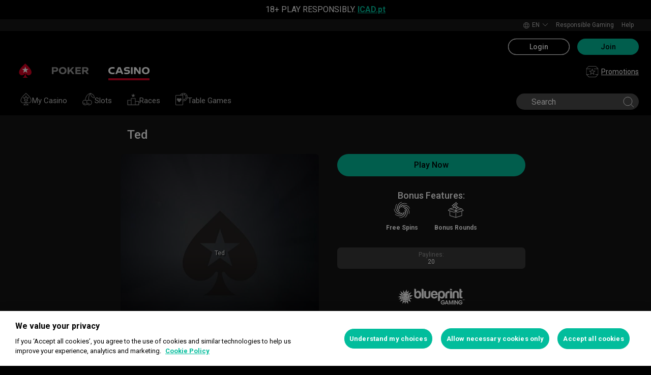

--- FILE ---
content_type: text/html; charset=utf-8
request_url: https://www.pokerstars.pt/en/casino/game/ted/1017/25/
body_size: 29976
content:
<!doctype html><html lang="en" data-renderer="server" class="_809b5ac"><head><script>window.version="10.106.0-rc0-56f5a0a"</script><meta charset="utf-8"/><meta name="viewport" content="width=device-width,initial-scale=1,maximum-scale=1,user-scalable=no,shrink-to-fit=no"/><meta name="theme-color" content="#000000"/><link rel="manifest" href="/manifest.json"/><link href="https://fonts.gstatic.com" rel="preconnect" crossorigin/><link preload="https://fonts.googleapis.com/css2?family=Roboto+Condensed:wght@300;700&family=Roboto:wght@400;500;700&display=swap" as="style" crossorigin/><link href="https://fonts.googleapis.com/css2?family=Roboto+Condensed:wght@300;700&family=Roboto:wght@400;500;700&display=swap" rel="stylesheet" media="print" onload='this.onload=null,this.removeAttribute("media")'/><noscript><link rel="stylesheet" href="https://fonts.googleapis.com/css2?family=Roboto+Condensed:wght@300;700&family=Roboto:wght@400;500;700&display=swap"></noscript><script async src="https://p11.techlab-cdn.com/673ca26cfb9e838ba2b789ca.js"></script><script type="text/javascript">window.__GTM_DATA_LAYER__=[{version:window.version,site: "PT",siteId: 1048576,locale: "en",appId: "stars-web-client",brand: "PokerStars Casino",brandId: 2,currency: "EUR",playMode: "RM"}];(function(w,d,s,l,i){w[l]=w[l]||[];w[l].push({'gtm.start':
new Date().getTime(),event:'gtm.js'});var f=d.getElementsByTagName(s)[0],
j=d.createElement(s),dl=l!='dataLayer'?'&l='+l:'';j.async=true;j.src=
'https://www.googletagmanager.com/gtm.js?id='+i+dl+'&gtm_auth=Pu--rmtegKk6u5NLMBrIOQ&gtm_preview=env-1';j.setAttributeNode(d.createAttribute('data-ot-ignore'));f.parentNode.insertBefore(j,f);
})(window,document,'script','__GTM_DATA_LAYER__','GTM-KJNHVWC');</script><!-- OneTrust Cookies Consent Notice start for pokerstars.pt -->
<script type="text/javascript" src="https://cdn.cookielaw.org/consent/32053f96-b7ff-4047-aa2e-4f185aaa588d/OtAutoBlock.js" ></script>
<script src="https://cdn.cookielaw.org/scripttemplates/otSDKStub.js" data-document-language="true" type="text/javascript" charset="UTF-8" data-domain-script="32053f96-b7ff-4047-aa2e-4f185aaa588d" data-dlayer-name="__GTM_DATA_LAYER__" ></script>
<script type="text/javascript">
function OptanonWrapper() { const event = new Event('onetrustloaded');
    document.dispatchEvent(event);}
</script>
<!-- OneTrust Cookies Consent Notice end for pokerstars.pt --><title data-rh="true">Ted, play it online at PokerStars Casino</title><meta data-rh="true" name="google" content="notranslate"/><meta data-rh="true" name="apple-mobile-web-app-capable" content="yes"/><meta data-rh="true" name="mobile-web-app-capable" content="yes"/><meta data-rh="true" name="apple-mobile-web-app-status-bar-style" content="black"/><meta data-rh="true" name="apple-mobile-web-app-title" content="PokerStars Casino Game Info"/><meta data-rh="true" name="description" content/><meta data-rh="true" name="title" content="Ted, play it online at PokerStars Casino"/><link rel='stylesheet' href='//cashier.rationalcdn.com/starsweb/static/css/35/main.3545aa5d.css' />
<link rel='stylesheet' href='//cashier.rationalcdn.com/starsweb/static/css/0d/casino.0d785cba.css' />
<link rel='stylesheet' href='//cashier.rationalcdn.com/starsweb/static/css/9c/CMS.9c851b3a.chunk.css' />
<link rel='stylesheet' href='//cashier.rationalcdn.com/starsweb/static/css/0c/StarsLayout.0c62dd11.chunk.css' /><link data-rh="true" rel="icon" href="https://cms.rationalcdn.com/v3/assets/blteecf9626d9a38b03/blt224bf63c63ac22dd/6672a98851f656efd1b74d22/favicon.ico"/><link data-rh="true" rel="apple-touch-icon" href="https://cms.rationalcdn.com/v3/assets/blteecf9626d9a38b03/blt6b87960e968cb0af/6672aefa04c62949176f4b38/120.png"/><link data-rh="true" rel="apple-touch-icon" sizes="152x152" href="https://cms.rationalcdn.com/v3/assets/blteecf9626d9a38b03/blt39fad11c2fa767ea/6672aefa04c62952f66f4b3a/152.png"/><link data-rh="true" rel="apple-touch-icon" sizes="167x167" href="https://cms.rationalcdn.com/v3/assets/blteecf9626d9a38b03/bltc895af78a460c516/6672aefa3641c77728137d86/167.png"/><link data-rh="true" rel="apple-touch-icon" sizes="180x180" href="https://cms.rationalcdn.com/v3/assets/blteecf9626d9a38b03/bltb31a14170d54b14e/6672aefa51f6566c5fb74d6a/180.png"/><link data-rh="true" rel="canonical" href="https://www.pokerstars.pt/en/casino/game/ted/1017/25/"/><link data-rh="true" rel="preload" href="https://cms.rationalcdn.com/v3/assets/blteecf9626d9a38b03/blta06071b0dce0c316/6406f726e16bc77f58332572/flutter-logo-en.png" as="image"/><link data-rh="true" rel="preload" href="https://cms.rationalcdn.com/v3/assets/blteecf9626d9a38b03/blt0068fb228f34f1c3/6308e47bb5284f56ca59b279/plus18.png" as="image"/><link data-rh="true" rel="preload" href="https://cms.rationalcdn.com/v3/assets/blteecf9626d9a38b03/blte2d70832ad25a34c/61450312dc24f5277bbed815/srij.png" as="image"/><link data-rh="true" rel="preload" href="https://cms.rationalcdn.com/v3/assets/blteecf9626d9a38b03/blt18171e0f0ed88003/65437efdaadaa1001b109872/gaming-labs-certified.png" as="image"/><link data-rh="true" rel="preload" href="https://cms.rationalcdn.com/v3/assets/blteecf9626d9a38b03/bltaf7bca5c51d7769f/6942d16328be5a19449f2cbb/icad.png" as="image"/><link data-rh="true" rel="preload" href="https://cms.rationalcdn.com/v3/assets/blteecf9626d9a38b03/bltf12ea45836712cef/63d3e3cc3d28dd4dde641d10/gambling-therapy.png" as="image"/><link data-rh="true" rel="preload" href="https://cms.rationalcdn.com/v3/assets/blteecf9626d9a38b03/blt0afd34f762ff1903/61450318f7bb5a65b56ed350/affiliates.png" as="image"/><link data-rh="true" rel="preload" href="https://cms.rationalcdn.com/v3/assets/blteecf9626d9a38b03/blt106d26f9d6afdf1f/6144f91d0fa3ab21b69dd536/facebook.svg" as="image"/><link data-rh="true" rel="preconnect" href="https://cms.rationalcdn.com"/><link data-rh="true" rel="preload" href="https://cms.rationalcdn.com/v3/assets/blteecf9626d9a38b03/bltf7881826f688fd1c/68c7e365081a916e189be967/twitter.svg" as="image"/><script> </script></head><body class="_5d66333 _50bd89e notranslate _918e8c9"><div id="root"><link rel="preload" as="image" href="/static/media/poker-en.embed.a86331e1.svg"/><link rel="preload" as="image" href="/static/media/casino-en.embed.f8fd4a10.svg"/><link rel="preload" as="image" href="https://s1.rationalcdn.com/vendors/casino-lobby/simplified-lobby-navigation-dev/my-casino.svg"/><link rel="preload" as="image" href="https://s1.rationalcdn.com/vendors/casino-lobby/simplified-lobby-navigation-dev/slots.svg"/><link rel="preload" as="image" href="https://s1.rationalcdn.com/vendors/casino-lobby/simplified-lobby-navigation-dev/races.svg"/><link rel="preload" as="image" href="https://s1.rationalcdn.com/vendors/casino-lobby/simplified-lobby-navigation-dev/tablegames.svg"/><link rel="preload" as="image" href="/static/media/icnSquare.a9015596.jpg"/><link rel="preload" as="image" href="https://cms.rationalcdn.com/v3/assets/blteecf9626d9a38b03/blta06071b0dce0c316/6406f726e16bc77f58332572/flutter-logo-en.png"/><link rel="preload" as="image" href="https://cms.rationalcdn.com/v3/assets/blteecf9626d9a38b03/blt0068fb228f34f1c3/6308e47bb5284f56ca59b279/plus18.png"/><link rel="preload" as="image" href="https://cms.rationalcdn.com/v3/assets/blteecf9626d9a38b03/blte2d70832ad25a34c/61450312dc24f5277bbed815/srij.png"/><link rel="preload" as="image" href="https://cms.rationalcdn.com/v3/assets/blteecf9626d9a38b03/blt18171e0f0ed88003/65437efdaadaa1001b109872/gaming-labs-certified.png"/><link rel="preload" as="image" href="https://cms.rationalcdn.com/v3/assets/blteecf9626d9a38b03/bltaf7bca5c51d7769f/6942d16328be5a19449f2cbb/icad.png"/><link rel="preload" as="image" href="https://cms.rationalcdn.com/v3/assets/blteecf9626d9a38b03/bltf12ea45836712cef/63d3e3cc3d28dd4dde641d10/gambling-therapy.png"/><link rel="preload" as="image" href="https://cms.rationalcdn.com/v3/assets/blteecf9626d9a38b03/blt0afd34f762ff1903/61450318f7bb5a65b56ed350/affiliates.png"/><link rel="preload" as="image" href="https://cms.rationalcdn.com/v3/assets/blteecf9626d9a38b03/blt106d26f9d6afdf1f/6144f91d0fa3ab21b69dd536/facebook.svg"/><link rel="preload" as="image" href="https://cms.rationalcdn.com/v3/assets/blteecf9626d9a38b03/bltf7881826f688fd1c/68c7e365081a916e189be967/twitter.svg"/><header id="CMSheader" class="_3382ece _8c9a4d3 _676888c"><div id="sticky-top-container" class="_ea3e986"><div class="_b8f9ad9 _d88d817"><div class="_5189e2e"></div><div class="_0cbff81"><div class="_7544861 _1ce8b58"><span>18+ PLAY RESPONSIBLY. <a class="external" href="https://www.icad.pt/">ICAD.pt</a></span></div></div></div></div><div class="_615751f _41402c0 _4b5c234"><div class="_ffb3814"><div></div><div class="_8451d47"><ul class="_097fc0b"><li class="_f08b848 _8e405c7"><div class="_fc584dd"><span class="_4ad33b5"><svg xmlns="http://www.w3.org/2000/svg" xmlns:xlink="http://www.w3.org/1999/xlink" width="20" height="20" viewBox="0 0 20 20"><defs><path id="a" d="M0 0h20v20H0z"></path></defs><g fill="none" fill-rule="evenodd"><mask id="b" fill="#fff"><use xlink:href="#a"></use></mask><path fill="#FFF" d="M11.907 18.792c.782-1.062 1.405-2.76 1.762-4.813h4.39a9.021 9.021 0 01-6.152 4.813zM1.939 13.98H6.33c.356 2.053.979 3.751 1.762 4.813a9.026 9.026 0 01-6.154-4.813zM8.093 1.21C7.31 2.27 6.687 3.968 6.33 6.02H1.939a9.026 9.026 0 016.154-4.813zM10 1c.893 0 2.078 1.875 2.654 5.021h-5.31c.578-3.146 1.762-5.02 2.656-5.02zm-9 9c0-1.062.194-2.075.533-3.02h4.653A24.06 24.06 0 006 10c0 1.054.066 2.068.186 3.021H1.533A8.926 8.926 0 011 10.001zm6.194 3.021A23.017 23.017 0 017 10.001c0-1.092.072-2.1.194-3.022h5.61C12.929 7.9 13 8.91 13 10s-.072 2.1-.195 3.021H7.194zM10 19.001c-.894 0-2.078-1.876-2.655-5.022h5.309C12.078 17.125 10.893 19 10 19zm9-9a8.975 8.975 0 01-.532 3.02h-4.655c.12-.953.187-1.967.187-3.02a24.25 24.25 0 00-.187-3.022h4.655C18.805 7.925 19 8.94 19 10zm-.94-3.98h-4.39c-.357-2.053-.98-3.75-1.762-4.813a9.025 9.025 0 016.154 4.813zM10 .001C4.477 0 0 4.477 0 10c0 5.521 4.477 9.998 10 10 5.523 0 10-4.479 10-10 0-5.524-4.477-10-10-10z"></path></g></svg></span><p>en</p><svg width="12" height="6" viewBox="0 0 12 6" xmlns="http://www.w3.org/2000/svg" class="_cc7d5db _8e405c7"><g id="iPad-768-Account" stroke="none" stroke-width="1" fill="none" fill-rule="evenodd" transform="translate(-300 -592)"><g id="Chevrons" transform="translate(301 199)" stroke="#000"><path id="arrow" d="M10 393.06l-5 5-5-5"></path></g></g></svg></div></li><li class="_f08b848"><a class="_8e51999" href="/en/about/responsible-gaming/">Responsible Gaming</a></li><li class="_f08b848"><a class="_8e51999" href="/en/help/">Help</a></li></ul></div></div></div><div class=""><div class="_1429db0 _e27b038"><div class="_aea6e13"><a title="Poker" class="_28701e2" href="/en/poker/"><img src="/static/media/poker-en.embed.a86331e1.svg" alt="poker" data-ot-ignore="true" class="_3014fc5"/></a><a title="Casino" class="_28701e2 _3ecdf5d" href="/en/casino/"><img src="/static/media/casino-en.embed.f8fd4a10.svg" alt="casino" data-ot-ignore="true" class="_3014fc5 _3ecdf5d"/></a></div></div><div class="_af36f04 _9bf4716 _c9c4104 _3de00f4"><div class="_cd6d615"><div class="_d56f6f0 _41402c0 _4b5c234"><div class="_d56f6f0 _41402c0 _4b5c234"><a href="/en/"><svg id="Layer_1" xmlns="http://www.w3.org/2000/svg" x="0" y="0" viewBox="0 0 46 28" xml:space="preserve" width="60" height="28" class="_a2cccc4 _8ac30d0"><path class="primary" d="M39.7 5.9c-3.7-3.7-6-5.9-6-5.9s-2.3 2.3-6 5.9c-1.9 1.9-6.3 6.7-6.3 11.5 0 3.2 2.6 5.8 5.8 5.8 2.1 0 3.9-1.1 4.9-2.8.1-.1.3-.2.5-.2.3 0 .6.2.5.5-.2 1.7-1.2 5.9-5 7.4h11.2c-3.8-1.4-4.8-5.6-5-7.4 0-.3.2-.5.5-.5.2 0 .4.1.5.2 1 1.7 2.8 2.8 4.9 2.8 3.2 0 5.8-2.6 5.8-5.8 0-4.7-4.4-9.5-6.3-11.5"></path><path class="secondary" d="M33.7 5.9l1.6 4.8h5l-4.1 3 1.6 4.8-4.1-3-4.1 3 1.6-4.8-4.1-3h5.1z"></path></svg></a></div><div class="_aea6e13"><a title="Poker" class="_28701e2" href="/en/poker/"><img src="/static/media/poker-en.embed.a86331e1.svg" alt="poker" data-ot-ignore="true" class="_3014fc5"/></a><a title="Casino" class="_28701e2 _3ecdf5d" href="/en/casino/"><img src="/static/media/casino-en.embed.f8fd4a10.svg" alt="casino" data-ot-ignore="true" class="_3014fc5 _3ecdf5d"/></a></div></div><span class="_91700a5 _1429db0 _163eea9"><div data-testid="burger-menu"><span class="_9e83a77"></span><span class="_9e83a77"></span><span class="_9e83a77"></span></div><svg id="Layer_1" xmlns="http://www.w3.org/2000/svg" x="0" y="0" viewBox="0 0 46 28" xml:space="preserve" class="_40059ea _ed4cd03"><path class="primary" d="M39.7 5.9c-3.7-3.7-6-5.9-6-5.9s-2.3 2.3-6 5.9c-1.9 1.9-6.3 6.7-6.3 11.5 0 3.2 2.6 5.8 5.8 5.8 2.1 0 3.9-1.1 4.9-2.8.1-.1.3-.2.5-.2.3 0 .6.2.5.5-.2 1.7-1.2 5.9-5 7.4h11.2c-3.8-1.4-4.8-5.6-5-7.4 0-.3.2-.5.5-.5.2 0 .4.1.5.2 1 1.7 2.8 2.8 4.9 2.8 3.2 0 5.8-2.6 5.8-5.8 0-4.7-4.4-9.5-6.3-11.5"></path><path class="secondary" d="M33.7 5.9l1.6 4.8h5l-4.1 3 1.6 4.8-4.1-3-4.1 3 1.6-4.8-4.1-3h5.1z"></path></svg></span><div class="_d56f6f0 _1429db0 _41402c0 _4b5c234"><ul class="_097fc0b _b763c62"><li class="_f08b848"><a class="_8e51999" href="/en/"><svg width="25" height="24" viewBox="0 0 25 24" fill="none" xmlns="http://www.w3.org/2000/svg" class="_a4b53fa"><g clip-path="url(#clip0_698_24911)" fill-rule="evenodd" clip-rule="evenodd" fill="#999"><path d="M14.478 12.836a.691.691 0 00-.27.544c0 .05.018.16.034.206l.84 2.658-2.184-1.631a.668.668 0 00-.8.002l-2.18 1.63.845-2.677a1.09 1.09 0 00.026-.188.692.692 0 00-.273-.546l-2.218-1.659h2.73a.67.67 0 00.641-.472l.83-2.63.833 2.633a.67.67 0 00.641.47h2.728l-2.223 1.66zm4.12-2.292a.48.48 0 00-.455-.328h-3.96l-1.227-3.88a.48.48 0 00-.916 0l-1.222 3.88H6.856a.48.48 0 00-.287.865l3.216 2.404-1.229 3.892a.477.477 0 00.456.623.48.48 0 00.288-.096l3.2-2.393 3.201 2.393a.48.48 0 00.744-.527l-1.242-3.884 3.228-2.412a.483.483 0 00.167-.537z"></path><path d="M18.995 22H6.005l-3.833-4H6a.5.5 0 000-1H1.5V7H9a.5.5 0 000-1H1.707l4-4H19.01l4.259 4H16a.5.5 0 000 1h7.5v10H19a.5.5 0 000 1h3.828l-3.833 4zm5.347-16.364l-4.792-4.5A.495.495 0 0019.208 1H5.5a.504.504 0 00-.354.146l-4.5 4.5A.504.504 0 00.5 6v11.5c0 .066.014.13.038.19.011.026.03.047.046.071.017.029.031.06.055.085l4.792 5a.5.5 0 00.361.154h13.416a.502.502 0 00.361-.154l4.792-5c.024-.025.037-.056.055-.085.016-.024.035-.045.046-.071a.511.511 0 00.038-.19V6a.497.497 0 00-.158-.364z"></path></g><defs><clipPath id="clip0_698_24911"><path fill="#fff" transform="translate(.5)" d="M0 0h24v24H0z"></path></clipPath></defs></svg>Promotions</a></li></ul></div></div><div><div class="_60a76a6"><div class="_dc34219"><button type="button" class="_3e4976b _4332dbc _92b1954 _5f03f0e">Login</button><button type="button" class="_3e4976b _4332dbc _06d527b">Join</button></div></div></div></div><div class="_1429db0 _e27b038"><div class="_b568b71"><div class="_f3fc5fd"><button class="_3e4976b _4332dbc _97a32b1 _fc2ac3c _f57edc2" type="button"><svg width="14" height="13" viewBox="0 0 14 13" xmlns="http://www.w3.org/2000/svg"><path d="M1.354.354l6 6 6-6m0 12l-6-6-6 6" stroke="#000" fill="none"></path></svg></button><div class="_8c25652"><a href="/en/"><svg viewBox="0 0 788 133" xmlns="http://www.w3.org/2000/svg" xmlns:xlink="http://www.w3.org/1999/xlink" width="130" height="22"><defs><path id="path-1" d="M.06.687h787.848V132.94H.06z"></path></defs><g id="Page-1" stroke="none" stroke-width="1" fill="none" fill-rule="evenodd"><g id="1_PSLogo_Neg_RGB"><g class="ps-logo-pokerstars-word" fill="#FFFFFE"><path d="M214.346 56.101c0 12.272-7.906 20.771-23.079 20.771h-17.188V96.88H159.56V36.826h34.266c13.135 0 20.52 7.253 20.52 19.275m-15.111.17c0-5.758-3.692-8.077-9.101-8.077h-16.055V64.85h14.851c6.753 0 10.305-2.659 10.305-8.579" id="Fill-1"></path><path d="M287.168 66.998c0 20.35-14.862 30.745-33.235 30.745-18.371 0-33.223-10.395-33.223-30.745 0-20.691 14.852-31.106 33.223-31.106 18.373 0 33.235 10.415 33.235 31.106m-15.454 0c0-12.794-7.815-19.065-17.781-18.975-9.962.091-17.77 6.272-17.77 18.975 0 12.361 7.816 18.724 17.77 18.724 9.955 0 17.781-6.272 17.781-18.724" id="Fill-2"></path><path id="Fill-3" d="M320.68 72.156l-9.795 11.16v13.565h-14.539V36.826h14.509v28.375l25.337-28.375h18.062l-23.73 25.365 26.359 34.69h-17.952L320.68 72.156"></path><path id="Fill-4" d="M379.094 48.866v11.609h29.701v11.47h-29.701v12.654h33.113V96.88h-47.632V36.825h47.632v12.041h-33.113"></path><path d="M447.751 75.326h-10.296v21.555h-14.519V36.824h34.869c13.988 0 20.433 8.027 20.433 18.555 0 9.692-5.41 17.058-14.6 18.974l17.858 22.578H463.9l-16.149-21.605zm-10.296-11.589h15.796c5.919 0 9.872-2.228 9.872-7.636 0-5.761-4.013-7.909-9.442-7.909h-16.226v15.545z" id="Fill-5"></path><path d="M513.537 35.921a99.704 99.704 0 0121.643 2.148v12.532a97.2 97.2 0 00-22.646-2.658c-7.135 0-11.418 2.228-11.509 5.839-.091 3.614 2.317 5.229 7.726 5.579l11.509.684c11.932.692 18.975 6.181 18.975 17.599 0 15.283-12.962 20.069-27.733 20.069a129.081 129.081 0 01-22.409-2.147V82.711a112.27 112.27 0 0022.839 2.489c9.181 0 13.305-2.227 13.305-6.784 0-3.771-3.953-5.408-9.443-5.659l-9.53-.522c-11.853-.601-19.147-5.838-19.147-16.396-.029-13.908 11.65-19.918 26.42-19.918" id="Fill-6"></path><path id="Fill-7" d="M598.279 49.317h-19.92v47.564h-14.511V49.317h-20.066V36.824h54.516l-.019 12.493"></path><path d="M643.193 84.427h-28.681l-4.805 12.453h-15.714l24.634-60.055h20.441l24.642 60.104h-15.711l-4.806-12.502zm-4.557-11.76l-9.786-25.246-9.79 25.246h19.576z" id="Fill-8"></path><path d="M696.002 75.326h-10.304v21.555h-14.511V36.824h34.862c13.994 0 20.428 8.027 20.428 18.555 0 9.692-5.408 17.058-14.591 18.974l17.86 22.578h-17.609l-16.135-21.605zm-10.304-11.589h15.793c5.929 0 9.874-2.228 9.874-7.636 0-5.761-4.014-7.909-9.442-7.909h-16.225v15.545z" id="Fill-9"></path><path d="M761.777 35.921c7.286-.08 14.989.641 22.117 2.148v12.532c-7.424-1.773-15.467-2.666-23.101-2.658-7.124 0-11.416 2.228-11.507 5.839-.09 3.614 2.316 5.229 7.736 5.579l11.498.684c11.931.692 19.388 6.181 19.388 17.599 0 15.283-13.396 20.069-28.166 20.069-7.528-.05-15.037-.76-22.437-2.117V82.711a112.518 112.518 0 0022.837 2.489c9.191 0 13.305-2.227 13.305-6.784 0-3.771-3.943-5.408-9.443-5.659l-9.532-.522c-11.84-.601-19.176-5.838-19.176-16.344 0-13.96 11.711-19.97 26.481-19.97" id="Fill-10"></path></g><g id="Group-13"><mask id="mask-2" fill="#fff"><use xlink:href="#path-1"></use></mask><path d="M86.378 28.701C69.057 11.411 58.022.687 58.022.687S46.965 11.411 29.675 28.701C20.538 37.827 0 60.471 0 82.986c0 15.008 12.171 27.177 27.181 27.177 9.853 0 18.454-5.251 23.218-13.098v.008c.48-.586 1.263-1.066 2.143-1.066 1.399 0 2.671.986 2.524 2.208-1.047 8.097-5.606 28.046-23.573 34.785h53.044c-17.964-6.739-22.521-26.688-23.561-34.785-.156-1.222 1.127-2.208 2.524-2.208.861 0 1.654.48 2.134 1.066l.011-.008c4.744 7.847 13.354 13.098 23.206 13.098 15.002 0 27.182-12.169 27.182-27.177 0-22.515-20.538-45.159-29.655-54.285" id="Fill-12" fill="#D70022"></path></g><path id="Fill-14" fill="#FFFFFE" d="M58.021 28.748l7.36 22.681h23.855L69.937 65.451l7.379 22.679-19.295-14.021L38.727 88.13l7.368-22.679-19.306-14.022h23.873l7.359-22.681"></path></g></g></svg></a></div></div><div class="_dce59d0"><div class="_aea6e13 _3c780e9"><a title="Poker" class="_28701e2 _ffc7449" href="/en/poker/"><img src="/static/media/poker-en.embed.a86331e1.svg" alt="poker" data-ot-ignore="true" class="_3014fc5"/></a><a title="Casino" class="_28701e2 _ffc7449 _3ecdf5d" href="/en/casino/"><img src="/static/media/casino-en.embed.f8fd4a10.svg" alt="casino" data-ot-ignore="true" class="_3014fc5 _3ecdf5d"/></a></div><ul class="_097fc0b"><li class="_f08b848 _8e405c7"><div class="_fc584dd"><span class="_4ad33b5"><svg xmlns="http://www.w3.org/2000/svg" xmlns:xlink="http://www.w3.org/1999/xlink" width="20" height="20" viewBox="0 0 20 20"><defs><path id="a" d="M0 0h20v20H0z"></path></defs><g fill="none" fill-rule="evenodd"><mask id="b" fill="#fff"><use xlink:href="#a"></use></mask><path fill="#FFF" d="M11.907 18.792c.782-1.062 1.405-2.76 1.762-4.813h4.39a9.021 9.021 0 01-6.152 4.813zM1.939 13.98H6.33c.356 2.053.979 3.751 1.762 4.813a9.026 9.026 0 01-6.154-4.813zM8.093 1.21C7.31 2.27 6.687 3.968 6.33 6.02H1.939a9.026 9.026 0 016.154-4.813zM10 1c.893 0 2.078 1.875 2.654 5.021h-5.31c.578-3.146 1.762-5.02 2.656-5.02zm-9 9c0-1.062.194-2.075.533-3.02h4.653A24.06 24.06 0 006 10c0 1.054.066 2.068.186 3.021H1.533A8.926 8.926 0 011 10.001zm6.194 3.021A23.017 23.017 0 017 10.001c0-1.092.072-2.1.194-3.022h5.61C12.929 7.9 13 8.91 13 10s-.072 2.1-.195 3.021H7.194zM10 19.001c-.894 0-2.078-1.876-2.655-5.022h5.309C12.078 17.125 10.893 19 10 19zm9-9a8.975 8.975 0 01-.532 3.02h-4.655c.12-.953.187-1.967.187-3.02a24.25 24.25 0 00-.187-3.022h4.655C18.805 7.925 19 8.94 19 10zm-.94-3.98h-4.39c-.357-2.053-.98-3.75-1.762-4.813a9.025 9.025 0 016.154 4.813zM10 .001C4.477 0 0 4.477 0 10c0 5.521 4.477 9.998 10 10 5.523 0 10-4.479 10-10 0-5.524-4.477-10-10-10z"></path></g></svg></span><p>en</p><svg width="12" height="6" viewBox="0 0 12 6" xmlns="http://www.w3.org/2000/svg" class="_cc7d5db _8e405c7"><g id="iPad-768-Account" stroke="none" stroke-width="1" fill="none" fill-rule="evenodd" transform="translate(-300 -592)"><g id="Chevrons" transform="translate(301 199)" stroke="#000"><path id="arrow" d="M10 393.06l-5 5-5-5"></path></g></g></svg></div></li><li class="_f08b848"><a class="_8e51999" href="/en/about/responsible-gaming/">Responsible Gaming</a></li><li class="_f08b848"><a class="_8e51999" href="/en/help/">Help</a></li></ul><ul class="_097fc0b"><li class="_f08b848"><a class="_8e51999" href="/en/"><svg width="25" height="24" viewBox="0 0 25 24" fill="none" xmlns="http://www.w3.org/2000/svg" class="_a4b53fa"><g clip-path="url(#clip0_698_24911)" fill-rule="evenodd" clip-rule="evenodd" fill="#999"><path d="M14.478 12.836a.691.691 0 00-.27.544c0 .05.018.16.034.206l.84 2.658-2.184-1.631a.668.668 0 00-.8.002l-2.18 1.63.845-2.677a1.09 1.09 0 00.026-.188.692.692 0 00-.273-.546l-2.218-1.659h2.73a.67.67 0 00.641-.472l.83-2.63.833 2.633a.67.67 0 00.641.47h2.728l-2.223 1.66zm4.12-2.292a.48.48 0 00-.455-.328h-3.96l-1.227-3.88a.48.48 0 00-.916 0l-1.222 3.88H6.856a.48.48 0 00-.287.865l3.216 2.404-1.229 3.892a.477.477 0 00.456.623.48.48 0 00.288-.096l3.2-2.393 3.201 2.393a.48.48 0 00.744-.527l-1.242-3.884 3.228-2.412a.483.483 0 00.167-.537z"></path><path d="M18.995 22H6.005l-3.833-4H6a.5.5 0 000-1H1.5V7H9a.5.5 0 000-1H1.707l4-4H19.01l4.259 4H16a.5.5 0 000 1h7.5v10H19a.5.5 0 000 1h3.828l-3.833 4zm5.347-16.364l-4.792-4.5A.495.495 0 0019.208 1H5.5a.504.504 0 00-.354.146l-4.5 4.5A.504.504 0 00.5 6v11.5c0 .066.014.13.038.19.011.026.03.047.046.071.017.029.031.06.055.085l4.792 5a.5.5 0 00.361.154h13.416a.502.502 0 00.361-.154l4.792-5c.024-.025.037-.056.055-.085.016-.024.035-.045.046-.071a.511.511 0 00.038-.19V6a.497.497 0 00-.158-.364z"></path></g><defs><clipPath id="clip0_698_24911"><path fill="#fff" transform="translate(.5)" d="M0 0h24v24H0z"></path></clipPath></defs></svg>Promotions</a></li></ul></div></div><div class="_f4ee416"></div></div></div></header><section class="_cd8f3da"><div class="_4009e70"><div id="top-nav-container" class="_b9ce560 styles isStickyHeader _ba494e3"><div class="_08c9d3a _881f3a0"><div class="_a25a6c7"><svg width="12" height="6" viewBox="0 0 12 6" xmlns="http://www.w3.org/2000/svg"><g id="iPad-768-Account" stroke="none" stroke-width="1" fill="none" fill-rule="evenodd" transform="translate(-300 -592)"><g id="Chevrons" transform="translate(301 199)" stroke="#000"><path id="arrow" d="M10 393.06l-5 5-5-5"></path></g></g></svg></div></div><div class="_ffcbc1b _72dce0d"><nav class="_937f277 _5031f9b"><ul class="_2b864dd"><li class="_20172f3"><div class=""><div class="_a23b1be"><a class="_e6c1092 _d4a96b7 _98f2139" data-level="0" href="/en/casino/"><span class="_0468293"><img src="https://s1.rationalcdn.com/vendors/casino-lobby/simplified-lobby-navigation-dev/my-casino.svg" alt=""/></span>My Casino</a></div></div></li><li class="_4b2a8a4"></li><li class="_20172f3"><div class=""><div class="_a23b1be"><a class="_e6c1092 _d4a96b7 _98f2139" data-level="0" href="/en/casino/slots/"><span class="_0468293"><img src="https://s1.rationalcdn.com/vendors/casino-lobby/simplified-lobby-navigation-dev/slots.svg" alt=""/></span>Slots</a></div></div></li><li class="_4b2a8a4"></li><li class="_20172f3"><div class=""><div class="_a23b1be"><a class="_e6c1092 _d4a96b7 _98f2139" data-level="0" href="/en/casino/races/"><span class="_0468293"><img src="https://s1.rationalcdn.com/vendors/casino-lobby/simplified-lobby-navigation-dev/races.svg" alt=""/></span>Races</a></div></div></li><li class="_4b2a8a4"></li><li class="_20172f3"><div class=""><div class="_a23b1be"><a class="_e6c1092 _d4a96b7 _98f2139" data-level="0" href="/en/casino/card-and-table/"><span class="_0468293"><img src="https://s1.rationalcdn.com/vendors/casino-lobby/simplified-lobby-navigation-dev/tablegames.svg" alt=""/></span>Table Games</a></div></div></li><li class="_4b2a8a4"></li></ul><div class="_b0223e2"><div class="_fe9269c _0411d12"><form class="_d0f672d" action=""><button data-testid="search-remove-button" class="_3e4976b _4f5f22e _97a32b1 _fc2ac3c _1426f44 _6a63b83" type="button"><svg xmlns="http://www.w3.org/2000/svg" width="14" height="14" viewBox="0 0 14 14"><path fill="#9A9A9A" d="M7 0a7 7 0 100 14A7 7 0 007 0zm3.053 9.293a.537.537 0 01-.76.76L7 7.76l-2.293 2.293a.536.536 0 11-.76-.76L6.24 7 3.947 4.707a.537.537 0 11.76-.76L7 6.24l2.293-2.293a.537.537 0 01.76.76L7.76 7l2.293 2.293z"></path></svg></button><input data-testid="search-input" type="search" placeholder="Search" class="_df28988" autoCorrect="false" autoComplete="false" aria-label="search" value=""/><svg xmlns="http://www.w3.org/2000/svg" width="22" height="21" viewBox="0 0 22 21" data-testid="search-button" class="_4254178"><g fill="none" fill-rule="evenodd" stroke="#FFF"><path d="M17.842 9.421A8.421 8.421 0 111 9.421a8.421 8.421 0 0116.842 0zm-2.105 6.316L21 21"></path></g></svg></form></div></div></nav></div><div class="_9288f9c _174523b"><div class="_89c0359"><svg width="12" height="6" viewBox="0 0 12 6" xmlns="http://www.w3.org/2000/svg"><g id="iPad-768-Account" stroke="none" stroke-width="1" fill="none" fill-rule="evenodd" transform="translate(-300 -592)"><g id="Chevrons" transform="translate(301 199)" stroke="#000"><path id="arrow" d="M10 393.06l-5 5-5-5"></path></g></g></svg></div></div></div><div class="_4ba0f0a _d59475b" style="background-color:#151515"><div id="sub-nav-container" class="_3ec931b"></div><div class="_6d2018c"><div class="_8f99213"><div><div class="_441dc81"><div class="_3aae362"><div class="_9a9e899">Ted</div><div class="_d9606a7"><div class="_f08017c _764f76d _0c24c36"><div class="_37dfd9b _c66e94a _d57dfcc"><a class="_fa27870" href="/en/casino/game/ted/1017/25/"><div class="_2999be5"></div><div class="_28ab48c">Ted</div><img class="_204638e _3561448" src="/static/media/icnSquare.a9015596.jpg" alt="Ted"/><div class="_2999be5"></div></a></div></div></div><div class="_e6454fc"><button class="_3e4976b _00b075d _06d527b" type="button">Play Now</button></div><div class="_7059803 _ce9de88 _970384c"><div class="_14931f7"><div class="_39caa5d"><span>Bonus Features<!-- -->:</span></div><div class="_80acbd6 _aa6314c"><svg width="37" height="37" viewBox="0 0 37 37" fill="none" xmlns="http://www.w3.org/2000/svg"><path d="M13.536 4.252a11.288 11.288 0 015.117-2.89.437.437 0 00-.192-.853c-2.11.424-4.102 1.447-5.717 2.889A14.134 14.134 0 009.041 8.69c-.807 2.023-1.178 4.266-.86 6.503a9.849 9.849 0 001.04 3.242 9.033 9.033 0 002.176 2.693l.014.01a1.019 1.019 0 001.47-.17 1.02 1.02 0 00-.202-1.43c-1.457-1.097-2.425-2.772-2.772-4.631-.357-1.86-.143-3.857.5-5.705a12.807 12.807 0 013.128-4.951z" fill="#fff"></path><path d="M24.229 4.179c1.97-.153 3.98.204 5.777 1.075a.437.437 0 00.4-.777c-1.889-1.03-4.072-1.527-6.235-1.462-2.168.06-4.315.648-6.238 1.677-1.92 1.03-3.644 2.51-4.84 4.427a9.917 9.917 0 00-1.286 3.153 9.053 9.053 0 00-.064 3.461l.003.018.002.01.01.038a1.021 1.021 0 101.988-.46c-.41-1.776-.074-3.682.854-5.33.921-1.653 2.371-3.045 4.05-4.048a12.83 12.83 0 015.579-1.782z" fill="#fff"></path><path d="M35.938 15.533a11.283 11.283 0 00-3.734-4.536 12.835 12.835 0 00-5.42-2.222c-1.93-.311-3.937-.175-5.704.499-1.77.664-3.253 1.908-4.08 3.533a1.02 1.02 0 11-1.821-.926l.033-.06a9.042 9.042 0 012.275-2.61 9.822 9.822 0 013.01-1.586c2.147-.702 4.422-.727 6.554-.282a14.105 14.105 0 015.855 2.725c1.702 1.34 3.055 3.123 3.84 5.128a.438.438 0 01-.248.568.442.442 0 01-.56-.23z" fill="#fff"></path><path d="M34.394 21.513a11.29 11.29 0 01-.054 5.877.44.44 0 00.28.536.44.44 0 00.555-.275c.687-2.04.797-4.277.357-6.398a14.132 14.132 0 00-2.735-5.85c-1.348-1.712-3.107-3.153-5.202-3.998a9.91 9.91 0 00-3.327-.72 9.043 9.043 0 00-3.42.54l-.016.005a1.02 1.02 0 10.753 1.898c1.675-.713 3.613-.713 5.395-.085 1.79.62 3.412 1.807 4.691 3.286a12.808 12.808 0 012.723 5.184z" fill="#fff"></path><path d="M25.292 35.276c1.653-1.12 2.965-2.685 3.82-4.466a12.855 12.855 0 001.247-5.722c-.03-1.956-.511-3.908-1.483-5.531-.96-1.628-2.445-2.873-4.188-3.405a1.021 1.021 0 11.644-1.938l.016.007a9.057 9.057 0 012.967 1.785 9.963 9.963 0 012.086 2.69c1.062 1.993 1.481 4.229 1.414 6.405a14.111 14.111 0 01-1.666 6.241c-1.024 1.908-2.548 3.55-4.385 4.67a.437.437 0 01-.472-.736z" fill="#fff"></path><path d="M19.089 34.535a11.286 11.286 0 01-5.796.967.437.437 0 00-.111.867c2.127.322 4.349.043 6.36-.76a14.14 14.14 0 005.289-3.709c1.45-1.623 2.564-3.606 3.032-5.816a9.876 9.876 0 00.13-3.401 9.018 9.018 0 00-1.123-3.275l-.008-.015-.011-.016-.017-.026a1.02 1.02 0 10-1.712 1.113c.995 1.528 1.33 3.434 1.021 5.298-.3 1.869-1.186 3.674-2.422 5.19a12.806 12.806 0 01-4.632 3.583z" fill="#fff"></path><path d="M3.956 27.962a11.294 11.294 0 005.06 2.985c1.902.535 3.928.602 5.852.233 1.922-.368 3.76-1.18 5.191-2.418 1.437-1.23 2.404-2.908 2.623-4.716a1.023 1.023 0 012.03.247l-.004.025-.002.013-.001.013-.003.016a9.049 9.049 0 01-1.244 3.23 9.893 9.893 0 01-2.288 2.522c-1.779 1.394-3.906 2.194-6.063 2.507-2.16.31-4.377.126-6.434-.558-2.057-.68-3.937-1.892-5.362-3.507a.44.44 0 01.04-.618.442.442 0 01.605.026z" fill="#fff"></path><path d="M3.607 21.724c-1.115-1.63-1.815-3.551-1.957-5.541a.442.442 0 00-.447-.408.436.436 0 00-.427.447c.052 2.153.712 4.292 1.852 6.133A14.123 14.123 0 007.2 26.921c1.85 1.145 3.996 1.9 6.253 1.976a9.905 9.905 0 003.372-.463 9.036 9.036 0 003.03-1.675l.014-.01a.958.958 0 00.01-.01l.009-.007.019-.017c.412-.385.433-1.031.05-1.444a1.023 1.023 0 00-1.445-.049c-1.332 1.244-3.151 1.906-5.04 1.924-1.895.03-3.824-.53-5.532-1.482a12.829 12.829 0 01-4.333-3.94z" fill="#fff"></path><path d="M7.454 5.678a11.278 11.278 0 00-2.062 5.503c-.197 1.966.09 3.973.787 5.803.695 1.828 1.815 3.497 3.284 4.691 1.46 1.201 3.278 1.864 5.099 1.766a1.021 1.021 0 01.108 2.04c-.018.002-.033.002-.05.002h-.017a9.025 9.025 0 01-3.399-.664 9.88 9.88 0 01-2.88-1.815c-1.68-1.509-2.839-3.466-3.52-5.534a14.132 14.132 0 01-.57-6.434c.313-2.144 1.18-4.206 2.524-5.89a.44.44 0 01.615-.068.442.442 0 01.08.6z" fill="#fff"></path></svg><span class="_7e857b6 _39ad5ad">Free Spins</span><svg width="38" height="37" viewBox="0 0 38 37" fill="none" xmlns="http://www.w3.org/2000/svg"><path fill-rule="evenodd" clip-rule="evenodd" d="M14.176 4.528c.318-.003.512.172.657.445.343.649.7 1.29 1.06 1.931.049.088.135.172.223.221.666.373 1.334.74 2.005 1.1.248.133.398.328.4.602.002.274-.148.472-.394.605-.654.35-1.306.703-1.951 1.07a.896.896 0 00-.32.321c-.38.668-.743 1.345-1.132 2.056l1.116-.286c.113-.029.224-.074.339-.089.824-.111 1.452-.647 2.167-.994.086-.041.164-.105.253-.137.69-.255 1.133-.74 1.423-1.409.187-.433.45-.832.674-1.25a.636.636 0 01.6-.36c.272-.001.47.117.6.359.364.67.73 1.338 1.101 2.002.053.094.13.173.222.229.647.362 1.297.716 1.95 1.07.584.317.63.83.076 1.256l2.36.611c1.905.496 3.811.989 5.714 1.494a1 1 0 01.447.27 752.513 752.513 0 013.623 3.869c.401.43.252.957-.319 1.132-.99.303-1.98.607-2.974.9-.174.052-.23.126-.23.31.006 3.318.004 6.636.004 9.954 0 .503-.125.672-.605.818-4.526 1.383-9.052 2.765-13.577 4.15a1.331 1.331 0 01-.807-.002c-4.518-1.384-9.038-2.765-13.557-4.145-.49-.15-.626-.333-.626-.849V21.445l-2-.64c-.425-.136-.85-.268-1.273-.41-.508-.17-.654-.72-.278-1.097a512.73 512.73 0 013.712-3.7.987.987 0 01.428-.229c2.832-.75 5.665-1.492 8.498-2.236.025-.007.049-.02.047-.02-.14-.219-.287-.428-.412-.65-.31-.55-.603-1.11-.917-1.657a.818.818 0 00-.291-.296 91.367 91.367 0 00-1.916-1.047c-.26-.14-.444-.32-.442-.637.002-.316.19-.494.45-.633.653-.35 1.303-.705 1.95-1.066a.623.623 0 00.225-.224c.36-.64.713-1.284 1.059-1.931.14-.265.327-.44.638-.444zM6.004 21.862v.3c0 3.023.002 6.046-.006 9.068 0 .205.068.277.255.334 3.813 1.16 7.622 2.326 11.433 3.49.297.091.597.177.902.268V22c-.068.077-.102.119-.138.158-.765.818-1.534 1.633-2.292 2.457-.246.267-.518.331-.854.223-2.331-.748-4.663-1.493-6.995-2.24l-2.305-.736zm26.56.166c-.068.017-.114.027-.159.04-3.025.92-6.052 1.835-9.075 2.759-.37.113-.658.052-.931-.229-.784-.801-1.583-1.586-2.409-2.412v13.13c.053-.014.092-.02.13-.033 4.093-1.25 8.185-2.5 12.28-3.745.15-.047.181-.118.181-.26-.003-3.016-.003-6.03-.003-9.045 0-.064-.008-.128-.014-.205zm.247-5.195c-3.8 1.22-7.601 2.431-11.402 3.644-.315.102-.63.206-.964.316.061.065.096.105.135.144.817.815 1.637 1.63 2.45 2.45.103.104.187.115.322.074 3.653-1.113 7.308-2.22 10.963-3.33.477-.144.954-.292 1.448-.444-.06-.068-.104-.12-.15-.17-.802-.858-1.609-1.713-2.404-2.578-.124-.136-.221-.163-.398-.106zm-27.392.035c-.83.832-1.664 1.661-2.495 2.491-.033.032-.058.07-.094.114.051.02.088.039.127.051l2.39.764c3.276 1.049 6.555 2.097 9.831 3.15.175.057.28.03.405-.11.46-.51.936-1.004 1.406-1.507.378-.404.755-.81 1.155-1.24-4.18-1.268-8.32-2.524-12.458-3.784-.12-.037-.186-.011-.267.07zm17.56-2.253c-.366.668-.727 1.338-1.1 2.002-.275.488-.884.482-1.164-.003-.097-.167-.187-.336-.28-.504l-.508-.926-.032.014v4.215l10.921-3.336c-.076-.03-.105-.045-.135-.053l-6.852-1.78a.73.73 0 00-.85.37zM17.514 13.5c-2.749.713-5.496 1.435-8.243 2.157-.487.127-.974.26-1.46.39l.005.043c3.582 1.086 7.164 2.174 10.754 3.265.007-.05.016-.085.016-.118-.003-1.73-.007-3.461-.017-5.193 0-.064-.057-.15-.113-.186a4.092 4.092 0 00-.58-.314.617.617 0 00-.362-.044zm3.782-3.17c-.234.427-.453.814-.66 1.207-.1.197-.26.356-.456.454-.4.206-.791.43-1.208.659.253.14.47.288.707.386.582.24.99.636 1.229 1.22.098.242.25.46.39.715.24-.435.448-.845.687-1.235.095-.156.24-.301.396-.396.395-.241.809-.451 1.242-.688-.136-.076-.243-.153-.362-.2-.842-.327-1.437-.897-1.76-1.747-.046-.122-.125-.233-.205-.376zm-7.112-3.822c-.234.427-.455.819-.665 1.217-.097.19-.252.345-.443.441-.4.209-.794.431-1.219.664.434.237.848.449 1.245.688.151.091.293.23.385.38.239.391.448.802.693 1.247.047-.078.083-.134.115-.191.182-.331.371-.658.541-.994.111-.217.27-.37.486-.482.392-.204.777-.423 1.19-.648-.426-.234-.82-.457-1.221-.667a1.004 1.004 0 01-.44-.441c-.21-.399-.433-.79-.667-1.214zM19.66.16c.285.001.485.147.62.402.35.653.705 1.303 1.069 1.948.06.106.161.206.267.266.659.37 1.323.73 1.987 1.087.237.13.373.316.389.577-.006.291-.14.487-.386.619-.658.355-1.317.71-1.968 1.08a.856.856 0 00-.306.31 87.185 87.185 0 00-1.061 1.928c-.135.252-.326.409-.616.41-.292 0-.48-.164-.615-.414-.359-.663-.72-1.326-1.09-1.983a.614.614 0 00-.224-.224c-.666-.372-1.334-.738-2.005-1.099-.246-.132-.399-.324-.4-.6-.002-.277.147-.474.393-.606.653-.352 1.306-.703 1.95-1.07a.898.898 0 00.322-.32c.36-.632.707-1.272 1.05-1.913.136-.256.338-.398.623-.398zm-.002 1.98c-.23.418-.45.801-.654 1.194-.112.217-.272.37-.486.482-.389.203-.771.418-1.188.645.4.22.766.435 1.145.625.251.127.43.3.556.552.169.337.358.663.54.993.023.043.056.081.095.137.208-.377.417-.725.593-1.087.139-.287.343-.482.625-.622.366-.181.719-.388 1.102-.598-.42-.228-.808-.446-1.203-.652a1.058 1.058 0 01-.47-.468c-.205-.394-.425-.78-.655-1.2z" fill="#fff"></path></svg><span class="_7e857b6 _39ad5ad">Bonus Rounds</span></div></div><div class="_e5bdb1a"><div class="_eef8dd2"><span class="_7afef76">Paylines<!-- -->: </span><span class="_c4cfc51">20</span></div></div><div class="_d2b88c4"><div class="_d8260bd _d3e0b05 _3e531cb"></div></div></div></div><div class="_4d5992e"></div></div></div></div></div></div><footer class="_45e9800" role="contentinfo"><div class="_226a0e0"><div class="_de70780"><h3 class="_f8c8142">Information<svg width="12" height="6" viewBox="0 0 12 6" xmlns="http://www.w3.org/2000/svg" class="_24c6da4"><g id="iPad-768-Account" stroke="none" stroke-width="1" fill="none" fill-rule="evenodd" transform="translate(-300 -592)"><g id="Chevrons" transform="translate(301 199)" stroke="#000"><path id="arrow" d="M10 393.06l-5 5-5-5"></path></g></g></svg></h3><ul class="_0e2fa05"><li class="_eedfda3"><a rel="noopener noreferrer" href="/en/real-money/">Deposits &amp; withdrawals</a></li><li class="_eedfda3"><a rel="noopener noreferrer" href="/en/help/">Help</a></li><li class="_eedfda3"><a rel="noopener noreferrer" href="/en/about/">About Us</a></li><li class="_eedfda3"><a href="http://www.flutter.com/" rel="noopener noreferrer">Corporate Information</a></li><li class="_eedfda3"><a rel="noopener noreferrer" href="/en/accessibility/">Accessibility</a></li></ul></div><div class="_de70780"><h3 class="_f8c8142">Poker<svg width="12" height="6" viewBox="0 0 12 6" xmlns="http://www.w3.org/2000/svg" class="_24c6da4"><g id="iPad-768-Account" stroke="none" stroke-width="1" fill="none" fill-rule="evenodd" transform="translate(-300 -592)"><g id="Chevrons" transform="translate(301 199)" stroke="#000"><path id="arrow" d="M10 393.06l-5 5-5-5"></path></g></g></svg></h3><ul class="_0e2fa05"><li class="_eedfda3"><a rel="noopener noreferrer" href="/en/poker/games/">Poker Games</a></li><li class="_eedfda3"><a rel="noopener noreferrer" href="/en/poker/tournaments/">Poker Tournaments</a></li><li class="_eedfda3"><a rel="noopener noreferrer" href="/en/poker/games/omaha/">Omaha Poker</a></li><li class="_eedfda3"><a rel="noopener noreferrer" href="/en/poker/games/texas-holdem/">Texas Hold&#x27;em Poker</a></li><li class="_eedfda3"><a rel="noopener noreferrer" href="/en/poker/home-games/">Home Games</a></li><li class="_eedfda3"><a rel="noopener noreferrer" href="/en/poker/how-to-play/">How to Play Poker Games</a></li><li class="_eedfda3"><a href="https://www.pokerstars.pt/poker/learn/news/" rel="noopener noreferrer">Poker Blog</a></li><li class="_eedfda3"><a rel="noopener noreferrer" href="/en/mobile/">Play on Mobile</a></li></ul></div><div class="_de70780"><h3 class="_f8c8142">Casino<svg width="12" height="6" viewBox="0 0 12 6" xmlns="http://www.w3.org/2000/svg" class="_24c6da4"><g id="iPad-768-Account" stroke="none" stroke-width="1" fill="none" fill-rule="evenodd" transform="translate(-300 -592)"><g id="Chevrons" transform="translate(301 199)" stroke="#000"><path id="arrow" d="M10 393.06l-5 5-5-5"></path></g></g></svg></h3><ul class="_0e2fa05"><li class="_eedfda3"><a rel="noopener noreferrer" href="/en/casino/card-and-table/blackjack/">Online Blackjack</a></li><li class="_eedfda3"><a rel="noopener noreferrer" href="/en/casino/slots/">Online Slots</a></li><li class="_eedfda3"><a rel="noopener noreferrer" href="/en/casino/free-spins/">Free Spins</a></li><li class="_eedfda3"><a rel="noopener noreferrer" href="/en/casino/how-to-play/blackjack/rules/">Blackjack Rules</a></li><li class="_eedfda3"><a rel="noopener noreferrer" href="/en/casino/how-to-play/">How to Play Casino Games</a></li><li class="_eedfda3"><a href="https://www.pokerstars.pt/casino/news/ " rel="noopener noreferrer">Casino News</a></li><li class="_eedfda3"><a rel="noopener noreferrer" href="/en/casino/mobile/">Play on Mobile</a></li></ul></div></div><div class="_20a1a1c"><a class="_611afc3" target="_blank" href="https://www.flutter.com/"><img alt="" src="https://cms.rationalcdn.com/v3/assets/blteecf9626d9a38b03/blta06071b0dce0c316/6406f726e16bc77f58332572/flutter-logo-en.png" class="_44856a0"/><span>flutterLogo</span></a><a class="_611afc3" target="_blank" href="/en/about/responsible-gaming/#verification"><img alt="" src="https://cms.rationalcdn.com/v3/assets/blteecf9626d9a38b03/blt0068fb228f34f1c3/6308e47bb5284f56ca59b279/plus18.png" class="_44856a0"/><span>plus18</span></a><a class="_611afc3" target="_blank" href="https://www.srij.turismodeportugal.pt/pt/"><img alt="" src="https://cms.rationalcdn.com/v3/assets/blteecf9626d9a38b03/blte2d70832ad25a34c/61450312dc24f5277bbed815/srij.png" class="_44856a0"/><span>srij_1</span></a><a class="_611afc3" target="_blank" href="https://access.gaminglabs.com/Certificate/Index?i=183"><img alt="" src="https://cms.rationalcdn.com/v3/assets/blteecf9626d9a38b03/blt18171e0f0ed88003/65437efdaadaa1001b109872/gaming-labs-certified.png" class="_44856a0"/><span>gamingLabs</span></a><a class="_611afc3" target="_blank" href="https://www.icad.pt/"><img alt="" src="https://cms.rationalcdn.com/v3/assets/blteecf9626d9a38b03/bltaf7bca5c51d7769f/6942d16328be5a19449f2cbb/icad.png" class="_44856a0"/><span>sicadpt</span></a><a class="_611afc3" target="_blank" href="https://www.gamblingtherapy.org/?ReferrerID=342"><img alt="" src="https://cms.rationalcdn.com/v3/assets/blteecf9626d9a38b03/bltf12ea45836712cef/63d3e3cc3d28dd4dde641d10/gambling-therapy.png" class="_44856a0"/><span>gamblingtherapy</span></a><a class="_611afc3" target="_blank" href="https://www.starsaffiliateclub.com/"><img alt="" src="https://cms.rationalcdn.com/v3/assets/blteecf9626d9a38b03/blt0afd34f762ff1903/61450318f7bb5a65b56ed350/affiliates.png" class="_44856a0"/><span>affiliates</span></a></div><div class="_be003a1"><div class="_d731253"><div class="_7544861 _18686f8 _1ce8b58"><p>Copyright © 2001-2026,&nbsp;Rational Intellectual Holdings Limited. All rights reserved. REEL Europe Ltd is a company registered in Malta with its registered address at Spinola Park, Level 2, Triq Mikiel Ang Borg, St Julians SPK 1000, Malta. License No. 005/2016 awarded by SRIJ, the Portuguese Service for the Regulation and Inspection of Games.</p>
<p>Gambling may lead to addiction. Play with moderation.</p>
<p><a class="external" href="/en/tos/" target="_self">Terms of Service</a>&nbsp;|&nbsp;<a class="external" href="/en/privacy/" target="_self">Privacy Policy</a>&nbsp;|&nbsp;<a class="external" href="/en/cookies/" target="_self">Cookie Policy</a>&nbsp;|&nbsp;<a class="ot-sdk-show-settings" href="#" target="_self">Privacy Preferences</a>&nbsp;|&nbsp;<a class="external" href="/en/about/responsible-gaming/" target="_self">Responsible Gaming</a>&nbsp;|&nbsp;<a class="external" href="https://www.srij.turismodeportugal.pt/pt/jogo-online/regulamentos-instrucoes-e-orientacoes/" target="_blank">Online Gaming Regulations</a> |&nbsp;<a class="external" href="/en/tos/#complaints" target="_self">Complaints Policy</a></p></div><div class="_aec5df6"><a target="_blank" class="_b3f8589 _5ae5d99 _2eb2bfc" href="https://www.facebook.com/PokerStarsPT"><img alt="Facebook" src="https://cms.rationalcdn.com/v3/assets/blteecf9626d9a38b03/blt106d26f9d6afdf1f/6144f91d0fa3ab21b69dd536/facebook.svg" class="_5ae5d99"/></a><a target="_blank" class="_b3f8589 _5ae5d99 _2eb2bfc" href="http://twitter.com/pokerstarspt"><img alt="Twitter" src="https://cms.rationalcdn.com/v3/assets/blteecf9626d9a38b03/bltf7881826f688fd1c/68c7e365081a916e189be967/twitter.svg" class="_5ae5d99"/></a></div></div></div><div class="_d1ef924"><span class="_cc5c44a">01/29/2026, 08:10:02 PM</span></div></footer></div></section></div><script data-ot-ignore>window.__INITIAL_STATE__ = window.__INITIAL_STATE__ || {}; window.__INITIAL_STATE__['account'] = Object.assign(window.__INITIAL_STATE__['account'] || {}, {"oddsFormat":null}); window.__INITIAL_STATE__['activeGames'] = Object.assign(window.__INITIAL_STATE__['activeGames'] || {}, {"games":[]}); window.__INITIAL_STATE__['casino'] = Object.assign(window.__INITIAL_STATE__['casino'] || {}, {"launchCount":0,"UKTermsAccepted":false,"liveRacesTermsAccepted":false,"racesTermsVersionAccepted":0,"shouldLaunchSotd":false,"sotdLatestVersion":0,"sotdTermsVersionAccepted":0}); window.__INITIAL_STATE__['chestInventory'] = Object.assign(window.__INITIAL_STATE__['chestInventory'] || {}, {"subscriptions":{}}); window.__INITIAL_STATE__['cms'] = Object.assign(window.__INITIAL_STATE__['cms'] || {}, {"content":{"blte479d0ec47caa217":{"enable_post_download_redirect":true,"isp_launch_date":null,"publish_details":{"environment":"blt3380d06d82d2b689","time":"2024-07-04T07:27:57.499Z","locale":"en-us","user":"bltbdf0e3e0c3c58516"},"created_at":"2024-07-04T07:27:37.132Z","ACL":{},"_in_progress":false,"locale":"en-us","title":"PokerStars.PT","created_by":"bltbdf0e3e0c3c58516","touchpoint":{"pod":"","distribution_id":"","app_id":""},"_content_type_uid":"website_config","tags":["ps_pt"],"uid":"blte479d0ec47caa217","updated_at":"2024-07-04T07:27:37.132Z","updated_by":"bltbdf0e3e0c3c58516","_version":1},"blt24f7efc61f20840a":{"copyright":"\u003Cp\u003ECopyright © 2001-2026,&nbsp;Rational Intellectual Holdings Limited. All rights reserved. REEL Europe Ltd is a company registered in Malta with its registered address at Spinola Park, Level 2, Triq Mikiel Ang Borg, St Julians SPK 1000, Malta. License No. 005\u002F2016 awarded by SRIJ, the Portuguese Service for the Regulation and Inspection of Games.\u003C\u002Fp\u003E\n\u003Cp\u003EGambling may lead to addiction. Play with moderation.\u003C\u002Fp\u003E\n\u003Cp\u003E\u003Ca class=\"external\" href=\"\u002Ftos\u002F\" target=\"_self\"\u003ETerms of Service\u003C\u002Fa\u003E&nbsp;|&nbsp;\u003Ca class=\"external\" href=\"\u002Fprivacy\u002F\" target=\"_self\"\u003EPrivacy Policy\u003C\u002Fa\u003E&nbsp;|&nbsp;\u003Ca class=\"external\" href=\"\u002Fcookies\u002F\" target=\"_self\"\u003ECookie Policy\u003C\u002Fa\u003E&nbsp;|&nbsp;\u003Ca class=\"ot-sdk-show-settings\" href=\"#\" target=\"_self\"\u003EPrivacy Preferences\u003C\u002Fa\u003E&nbsp;|&nbsp;\u003Ca class=\"external\" href=\"\u002Fabout\u002Fresponsible-gaming\u002F\" target=\"_self\"\u003EResponsible Gaming\u003C\u002Fa\u003E&nbsp;|&nbsp;\u003Ca class=\"external\" href=\"https:\u002F\u002Fwww.srij.turismodeportugal.pt\u002Fpt\u002Fjogo-online\u002Fregulamentos-instrucoes-e-orientacoes\u002F\" target=\"_blank\"\u003EOnline Gaming Regulations\u003C\u002Fa\u003E |&nbsp;\u003Ca class=\"external\" href=\"\u002Ftos\u002F#complaints\" target=\"_self\"\u003EComplaints Policy\u003C\u002Fa\u003E\u003C\u002Fp\u003E","publish_details":{"environment":"blt3380d06d82d2b689","time":"2025-10-22T12:43:19.117Z","locale":"en-us","user":"blte497c8d5527b874c"},"logos_style":"Color","created_at":"2021-09-17T21:21:27.118Z","ACL":{},"_in_progress":false,"locale":"en-us","menu":[{"visibility_rules":[],"links":[{"title":"Deposits & withdrawals","_metadata":{"uid":"cs5807c0fe86066642"},"url":"\u002Freal-money\u002F"},{"title":"Help","_metadata":{"uid":"csabe7783c25d5a834"},"url":"\u002Fhelp\u002F"},{"title":"About Us","_metadata":{"uid":"csb8f9db309f500126"},"url":"\u002Fabout\u002F"},{"title":"Corporate Information","_metadata":{"uid":"cs6e7339e026fa90c1"},"url":"http:\u002F\u002Fwww.flutter.com\u002F"},{"title":"Accessibility","_metadata":{"uid":"cs0eb261d15527f566"},"url":"\u002Faccessibility\u002F"}],"title":"Information","_metadata":{"uid":"cs62c3577f25fd31e4"}},{"visibility_rules":[],"links":[{"title":"Poker Games","_metadata":{"uid":"cs46caf0c7a7846c7e"},"url":"\u002Fpoker\u002Fgames\u002F"},{"title":"Poker Tournaments","_metadata":{"uid":"cse22021ea20306988"},"url":"\u002Fpoker\u002Ftournaments\u002F"},{"title":"Omaha Poker","_metadata":{"uid":"cs1ef108f558d06598"},"url":"\u002Fpoker\u002Fgames\u002Fomaha\u002F"},{"title":"Texas Hold'em Poker","_metadata":{"uid":"cscd6c38930e390222"},"url":"\u002Fpoker\u002Fgames\u002Ftexas-holdem\u002F"},{"title":"Home Games","_metadata":{"uid":"cse6b820ad01d8e23a"},"url":"\u002Fpoker\u002Fhome-games\u002F"},{"title":"How to Play Poker Games","_metadata":{"uid":"cse6b820ad01d8e2mik"},"url":"\u002Fpoker\u002Fhow-to-play\u002F"},{"title":"Poker Blog","_metadata":{"uid":"cs8d479337c0054d07"},"url":"https:\u002F\u002Fwww.pokerstars.pt\u002Fpoker\u002Flearn\u002Fnews\u002F"},{"title":"Play on Mobile","_metadata":{"uid":"cse6b820ad01d8e2zla"},"url":"\u002Fmobile\u002F"}],"title":"Poker","_metadata":{"uid":"cs03fbcd6bf9ee899d"}},{"visibility_rules":[],"links":[{"title":"Online Blackjack","_metadata":{"uid":"cseb5af8405aa27e81"},"url":"\u002Fcasino\u002Fcard-and-table\u002Fblackjack\u002F"},{"title":"Online Slots","_metadata":{"uid":"cs6ab62421ae44ba1c"},"url":"\u002Fcasino\u002Fslots\u002F"},{"title":"Free Spins","_metadata":{"uid":"cse3aeee1ae23410a5"},"url":"\u002Fcasino\u002Ffree-spins\u002F"},{"title":"Blackjack Rules","_metadata":{"uid":"cse3aeee1ae23410fn8"},"url":"\u002Fcasino\u002Fhow-to-play\u002Fblackjack\u002Frules\u002F"},{"title":"How to Play Casino Games","_metadata":{"uid":"cs9877d6ec6b584826"},"url":"\u002Fcasino\u002Fhow-to-play\u002F"},{"title":"Casino News","_metadata":{"uid":"cs2a493813fe567ce6"},"url":"https:\u002F\u002Fwww.pokerstars.pt\u002Fcasino\u002Fnews\u002F "},{"title":"Play on Mobile","_metadata":{"uid":"cs9877d6ec6b5848r7k"},"url":"\u002Fcasino\u002Fmobile\u002F"}],"title":"Casino","_metadata":{"uid":"csd37a5ecbad52ce34"}}],"title":"PokerStars.PT","created_by":"blt3ede679119d114e3","logos":[{"image":{"logged_in_image":{"alt":"","width":null,"asset":null,"height":null},"alt":"","width":null,"asset":{"publish_details":{"environment":"blt3380d06d82d2b689","time":"2023-03-07T08:36:28.050Z","locale":"en-us","user":"blt23a1eee21932d18f"},"created_at":"2023-02-14T12:56:43.735Z","description":"","ACL":[],"title":"flutter-logo-en.png","created_by":"blt23a1eee21932d18f","file_size":"1978","url":"https:\u002F\u002Fcms.rationalcdn.com\u002Fv3\u002Fassets\u002Fblteecf9626d9a38b03\u002Fblta06071b0dce0c316\u002F6406f726e16bc77f58332572\u002Fflutter-logo-en.png","tags":[],"uid":"blta06071b0dce0c316","filename":"flutter-logo-en.png","content_type":"image\u002Fpng","parent_uid":"blt8fac5a2ad04ac269","updated_at":"2023-03-07T08:34:46.798Z","is_dir":false,"updated_by":"blt23a1eee21932d18f","_version":4},"height":null},"_metadata":{"uid":"cs469b097e91999f69"},"class":"flutterLogo","url":"https:\u002F\u002Fwww.flutter.com\u002F"},{"image":{"logged_in_image":{"alt":"","width":null,"asset":null,"height":null},"alt":"","width":null,"asset":{"publish_details":{"environment":"blt3380d06d82d2b689","time":"2022-08-26T15:20:42.988Z","locale":"en-us","user":"bltef1b1805ff0ff56b"},"created_at":"2021-09-17T21:05:27.595Z","description":"","ACL":[],"title":"plus18.png","created_by":"blt3ede679119d114e3","file_size":"869","url":"https:\u002F\u002Fcms.rationalcdn.com\u002Fv3\u002Fassets\u002Fblteecf9626d9a38b03\u002Fblt0068fb228f34f1c3\u002F6308e47bb5284f56ca59b279\u002Fplus18.png","tags":[],"uid":"blt0068fb228f34f1c3","filename":"plus18.png","content_type":"image\u002Fpng","parent_uid":"blt8fac5a2ad04ac269","updated_at":"2022-08-26T15:19:23.937Z","is_dir":false,"updated_by":"bltef1b1805ff0ff56b","_version":3},"height":null},"_metadata":{"uid":"cs36d461342926a0a1"},"class":"plus18","url":"\u002Fabout\u002Fresponsible-gaming\u002F#verification"},{"image":{"logged_in_image":{"alt":"","width":null,"asset":null,"height":null},"alt":"","width":null,"asset":{"publish_details":{"environment":"blt3380d06d82d2b689","time":"2021-09-17T21:11:02.484Z","locale":"en-us","user":"blt3ede679119d114e3"},"created_at":"2021-09-17T21:05:22.809Z","ACL":[],"title":"srij.png","created_by":"blt3ede679119d114e3","file_size":"6159","url":"https:\u002F\u002Fcms.rationalcdn.com\u002Fv3\u002Fassets\u002Fblteecf9626d9a38b03\u002Fblte2d70832ad25a34c\u002F61450312dc24f5277bbed815\u002Fsrij.png","tags":[],"uid":"blte2d70832ad25a34c","filename":"srij.png","content_type":"image\u002Fpng","parent_uid":"blt8fac5a2ad04ac269","updated_at":"2021-09-17T21:05:22.809Z","is_dir":false,"updated_by":"blt3ede679119d114e3","_version":1},"height":null},"_metadata":{"uid":"csabcb32cb57a2581e"},"class":"srij_1","url":"https:\u002F\u002Fwww.srij.turismodeportugal.pt\u002Fpt\u002F"},{"image":{"logged_in_image":{"alt":"","width":null,"asset":null,"height":null},"alt":"","width":null,"asset":{"publish_details":{"environment":"blt3380d06d82d2b689","time":"2024-04-24T15:14:02.503Z","locale":"en-us","user":"blta4034fdbe1421b61"},"created_at":"2021-09-17T21:05:29.920Z","description":"","ACL":[],"title":"gaming-labs-certified.png","created_by":"blt3ede679119d114e3","file_size":"6330","url":"https:\u002F\u002Fcms.rationalcdn.com\u002Fv3\u002Fassets\u002Fblteecf9626d9a38b03\u002Fblt18171e0f0ed88003\u002F65437efdaadaa1001b109872\u002Fgaming-labs-certified.png","tags":[],"uid":"blt18171e0f0ed88003","permanent_url":"https:\u002F\u002Fcms.rationalcdn.com\u002Fv3\u002Fassets\u002Fblteecf9626d9a38b03\u002Fblt18171e0f0ed88003\u002Fgaming-labs-certified.png","filename":"gaming-labs-certified.png","content_type":"image\u002Fpng","parent_uid":"blt8fac5a2ad04ac269","updated_at":"2024-04-24T15:13:53.098Z","is_dir":false,"updated_by":"blta4034fdbe1421b61","_version":6},"height":null},"_metadata":{"uid":"csac4cf07793d35207"},"class":"gamingLabs","url":"https:\u002F\u002Faccess.gaminglabs.com\u002FCertificate\u002FIndex?i=183"},{"image":{"logged_in_image":{"alt":"","width":null,"asset":null,"height":null},"alt":"","width":null,"asset":{"publish_details":{"environment":"blt3380d06d82d2b689","time":"2025-12-17T15:52:51.286Z","locale":"en-us","user":"blt23a1eee21932d18f"},"created_at":"2025-06-04T14:06:56.556Z","description":"","ACL":[],"title":"icad.png","created_by":"blt188cf48304235415","file_size":"11176","url":"https:\u002F\u002Fcms.rationalcdn.com\u002Fv3\u002Fassets\u002Fblteecf9626d9a38b03\u002Fbltaf7bca5c51d7769f\u002F6942d16328be5a19449f2cbb\u002Ficad.png","tags":[],"uid":"bltaf7bca5c51d7769f","filename":"icad.png","content_type":"image\u002Fpng","parent_uid":"blt8fac5a2ad04ac269","updated_at":"2025-12-17T15:50:59.481Z","is_dir":false,"updated_by":"blt23a1eee21932d18f","_version":4},"height":null},"_metadata":{"uid":"cs42c64571ad8acb5b"},"class":"sicadpt","url":"https:\u002F\u002Fwww.icad.pt\u002F"},{"image":{"logged_in_image":{"alt":"","width":null,"asset":null,"height":null},"alt":"","width":null,"asset":{"publish_details":{"environment":"blt3380d06d82d2b689","time":"2023-01-30T10:20:19.864Z","locale":"en-us","user":"bltffd4738b8141325c"},"created_at":"2021-09-17T21:05:23.608Z","description":"","ACL":[],"title":"gambling-therapy.png","created_by":"blt3ede679119d114e3","file_size":"3137","url":"https:\u002F\u002Fcms.rationalcdn.com\u002Fv3\u002Fassets\u002Fblteecf9626d9a38b03\u002Fbltf12ea45836712cef\u002F63d3e3cc3d28dd4dde641d10\u002Fgambling-therapy.png","tags":[],"uid":"bltf12ea45836712cef","filename":"gambling-therapy.png","parent_uid":"blt8fac5a2ad04ac269","updated_at":"2023-01-27T14:46:36.259Z","content_type":"image\u002Fpng","is_dir":false,"updated_by":"bltffd4738b8141325c","_version":2},"height":null},"_metadata":{"uid":"csa9a165b1ad5a165d"},"class":"gamblingtherapy","url":"https:\u002F\u002Fwww.gamblingtherapy.org\u002F?ReferrerID=342"},{"image":{"logged_in_image":{"alt":"","width":null,"asset":null,"height":null},"alt":"","width":null,"asset":{"publish_details":{"environment":"blt3380d06d82d2b689","time":"2024-04-24T15:41:39.891Z","locale":"en-us","user":"blta4034fdbe1421b61"},"created_at":"2021-09-17T21:05:28.387Z","ACL":[],"title":"affiliates.png","created_by":"blt3ede679119d114e3","file_size":"1849","url":"https:\u002F\u002Fcms.rationalcdn.com\u002Fv3\u002Fassets\u002Fblteecf9626d9a38b03\u002Fblt0afd34f762ff1903\u002F61450318f7bb5a65b56ed350\u002Faffiliates.png","tags":[],"uid":"blt0afd34f762ff1903","permanent_url":"https:\u002F\u002Fcms.rationalcdn.com\u002Fv3\u002Fassets\u002Fblteecf9626d9a38b03\u002Fblt0afd34f762ff1903\u002Faffiliates.png","filename":"affiliates.png","content_type":"image\u002Fpng","parent_uid":"blt8fac5a2ad04ac269","updated_at":"2024-04-24T15:41:35.280Z","is_dir":false,"updated_by":"blta4034fdbe1421b61","_version":2},"height":null},"_metadata":{"uid":"cse73e42d9d94f4f6a"},"class":"affiliates","url":"https:\u002F\u002Fwww.starsaffiliateclub.com\u002F"}],"_content_type_uid":"site_footer","tags":["ps_pt","psc_pt"],"uid":"blt24f7efc61f20840a","updated_at":"2025-10-22T12:42:33.982Z","updated_by":"blte497c8d5527b874c","_version":41,"regulatory_footer":[],"social_media":[{"uid":"blt4d50882f828ff693","_content_type_uid":"linked_image_list"}]},"bltd2e432f55bd9591a":{"ipad_ipad_mini":{"publish_details":{"environment":"blt3380d06d82d2b689","time":"2024-06-19T10:12:19.264Z","locale":"en-us","user":"blta4034fdbe1421b61"},"created_at":"2024-06-19T10:12:10.892Z","ACL":[],"title":"152.png","created_by":"blta4034fdbe1421b61","file_size":"6959","url":"https:\u002F\u002Fcms.rationalcdn.com\u002Fv3\u002Fassets\u002Fblteecf9626d9a38b03\u002Fblt39fad11c2fa767ea\u002F6672aefa04c62952f66f4b3a\u002F152.png","tags":[],"uid":"blt39fad11c2fa767ea","filename":"152.png","content_type":"image\u002Fpng","parent_uid":"bltbacc6a76d8476014","updated_at":"2024-06-19T10:12:10.892Z","is_dir":false,"updated_by":"blta4034fdbe1421b61","_version":1},"iphone_x_plus":{"publish_details":{"environment":"blt3380d06d82d2b689","time":"2024-06-19T10:12:18.361Z","locale":"en-us","user":"blta4034fdbe1421b61"},"created_at":"2024-06-19T10:12:10.890Z","ACL":[],"title":"120.png","created_by":"blta4034fdbe1421b61","file_size":"5442","url":"https:\u002F\u002Fcms.rationalcdn.com\u002Fv3\u002Fassets\u002Fblteecf9626d9a38b03\u002Fblt6b87960e968cb0af\u002F6672aefa04c62949176f4b38\u002F120.png","tags":[],"uid":"blt6b87960e968cb0af","filename":"120.png","content_type":"image\u002Fpng","parent_uid":"bltbacc6a76d8476014","updated_at":"2024-06-19T10:12:10.890Z","is_dir":false,"updated_by":"blta4034fdbe1421b61","_version":1},"publish_details":{"environment":"blt3380d06d82d2b689","time":"2024-06-21T12:16:15.657Z","locale":"en-us","user":"blta4034fdbe1421b61"},"created_at":"2024-06-19T10:24:52.183Z","ACL":{},"_in_progress":false,"locale":"en-us","title":"PokerStars Global","created_by":"blta4034fdbe1421b61","iphone":{"publish_details":{"environment":"blt3380d06d82d2b689","time":"2024-06-19T10:12:20.947Z","locale":"en-us","user":"blta4034fdbe1421b61"},"created_at":"2024-06-19T10:12:10.895Z","ACL":[],"title":"180.png","created_by":"blta4034fdbe1421b61","file_size":"8448","url":"https:\u002F\u002Fcms.rationalcdn.com\u002Fv3\u002Fassets\u002Fblteecf9626d9a38b03\u002Fbltb31a14170d54b14e\u002F6672aefa51f6566c5fb74d6a\u002F180.png","tags":[],"uid":"bltb31a14170d54b14e","filename":"180.png","content_type":"image\u002Fpng","parent_uid":"bltbacc6a76d8476014","updated_at":"2024-06-19T10:12:10.895Z","is_dir":false,"updated_by":"blta4034fdbe1421b61","_version":1},"_content_type_uid":"apple_touch_icons","tags":["ps"],"uid":"bltd2e432f55bd9591a","ipad_pro":{"publish_details":{"environment":"blt3380d06d82d2b689","time":"2024-06-19T10:12:20.124Z","locale":"en-us","user":"blta4034fdbe1421b61"},"created_at":"2024-06-19T10:12:10.896Z","ACL":[],"title":"167.png","created_by":"blta4034fdbe1421b61","file_size":"7714","url":"https:\u002F\u002Fcms.rationalcdn.com\u002Fv3\u002Fassets\u002Fblteecf9626d9a38b03\u002Fbltc895af78a460c516\u002F6672aefa3641c77728137d86\u002F167.png","tags":[],"uid":"bltc895af78a460c516","filename":"167.png","content_type":"image\u002Fpng","parent_uid":"bltbacc6a76d8476014","updated_at":"2024-06-19T10:12:10.896Z","is_dir":false,"updated_by":"blta4034fdbe1421b61","_version":1},"updated_at":"2024-06-21T11:32:49.688Z","updated_by":"blta4034fdbe1421b61","_version":2},"blt1db621a7a69eea77":{"languages":[{"uid":"bltdf5744696197ba0a","_content_type_uid":"language"},{"uid":"bltb5f1fc250cacb1b0","_content_type_uid":"language"}],"publish_details":{"environment":"blt3380d06d82d2b689","time":"2021-09-18T00:36:07.827Z","locale":"en-us","user":"blt3ede679119d114e3"},"created_at":"2021-09-17T21:19:53.165Z","ACL":[],"_in_progress":false,"locale":"en-us","title":"PokerStars.PT","created_by":"blt3ede679119d114e3","_content_type_uid":"website_languages","tags":["ps_pt"],"uid":"blt1db621a7a69eea77","updated_at":"2021-09-17T22:47:47.969Z","updated_by":"blt70ac0c90a1290c3f","_version":3},"bltb5f1fc250cacb1b0":{"publish_details":{"environment":"blt3380d06d82d2b689","time":"2020-11-14T06:37:24.124Z","locale":"en-us","user":"blt201f2cd631746759"},"created_at":"2020-11-14T05:56:41.033Z","ACL":[],"_in_progress":false,"long_code":"en-us","locale":"en-us","title":"English","created_by":"blt201f2cd631746759","_content_type_uid":"language","tags":[],"uid":"bltb5f1fc250cacb1b0","updated_at":"2020-11-14T05:56:41.033Z","updated_by":"blt201f2cd631746759","_version":1,"short_code":"en"},"bltdf5744696197ba0a":{"publish_details":{"environment":"blt3380d06d82d2b689","time":"2020-12-15T13:43:35.269Z","locale":"en-us","user":"bltbee8ee749edfc5e1"},"created_at":"2020-12-12T20:30:01.728Z","ACL":[],"_in_progress":false,"long_code":"pt-pt","locale":"en-us","title":"Português PT","created_by":"blt201f2cd631746759","_content_type_uid":"language","tags":[],"uid":"bltdf5744696197ba0a","updated_at":"2020-12-12T20:30:01.728Z","updated_by":"blt201f2cd631746759","_version":1,"short_code":"pt"},"blt704782d72ca7617a":{"secondary_navigation":[{"show_on_urls":["\u002Fcasino\u002F"],"hide_on_urls":[],"icon":"Promotions","resolver_tag":"promotions-link","title":"Promotions","_metadata":{"uid":"cs718cbb8e662c9376"},"url":"","target":null}],"publish_details":{"environment":"blt3380d06d82d2b689","time":"2025-02-28T14:09:47.209Z","locale":"en-us","user":"blte497c8d5527b874c"},"support_navigation":[{"icon":"Languages","resolver_tag":"","title":"Languages","_metadata":{"uid":"cs17449826177d30f5"},"url":"\u002Flanguages\u002F","target":null},{"icon":null,"resolver_tag":"","title":"Responsible Gaming","_metadata":{"uid":"cs748793939160da4c"},"url":"\u002Fabout\u002Fresponsible-gaming\u002F","target":null},{"icon":null,"resolver_tag":"","title":"Help","_metadata":{"uid":"cs89e4e169ba3e63b2"},"url":"\u002Fhelp\u002F","target":null}],"regulatory_header":[{"publish_details":{"environment":"blt3380d06d82d2b689","time":"2025-02-17T13:29:40.743Z","locale":"en-us","user":"blt6f41ed33d748e105"},"created_at":"2024-04-09T12:00:46.443Z","ACL":{},"_in_progress":false,"locale":"en-us","icons":[],"title":"RegulatoryHeader.PT","_content_type_uid":"regulatory_header","created_by":"blt1ba23c81270836a4","tags":[],"uid":"blt296e2a858115ea37","texts":[{"logged_in_content":"","_metadata":{"uid":"cs102222c74752c5dc"},"content":"\u003Cspan\u003E18+ PLAY RESPONSIBLY. \u003Ca class=\"external\" href=\"https:\u002F\u002Fwww.icad.pt\u002F\"\u003EICAD.pt\u003C\u002Fa\u003E\u003C\u002Fspan\u003E"}],"updated_at":"2025-02-11T10:47:19.355Z","updated_by":"bltffd4738b8141325c","_version":5}],"created_at":"2021-09-17T21:21:23.053Z","ACL":{},"_in_progress":false,"locale":"en-us","title":"PokerStars.PT","created_by":"blt3ede679119d114e3","_content_type_uid":"site_header","tags":["ps_pt"],"layout":"Real Money","uid":"blt704782d72ca7617a","brand_icon_url":"\u002F","updated_at":"2025-02-28T14:09:33.048Z","main_navigation":[{"icon":"Poker","resolver_tag":"","title":"Poker","_metadata":{"uid":"cs944868dca17b55cc"},"url":"\u002Fpoker\u002F"},{"icon":"Casino","resolver_tag":"","title":"Casino","_metadata":{"uid":"cs9045926b99ef27a2"},"url":"\u002Fcasino\u002F"}],"brand_icon":[],"updated_by":"blte497c8d5527b874c","logo":{"sources":[{"width":39,"minimum_screen_width":"sm","asset":{"publish_details":{"environment":"blt3380d06d82d2b689","time":"2021-09-17T21:37:47.817Z","locale":"en-us","user":"blt3ede679119d114e3"},"created_at":"2021-09-17T20:30:41.070Z","ACL":[],"title":"ps-350x74-lo.svg","created_by":"blt3ede679119d114e3","file_size":"5967","url":"https:\u002F\u002Fcms.rationalcdn.com\u002Fv3\u002Fassets\u002Fblteecf9626d9a38b03\u002Fblt479e7546d699620e\u002F6144faf168cc8a2cf88525e3\u002Fps-350x74-lo.svg","tags":[],"uid":"blt479e7546d699620e","filename":"ps-350x74-lo.svg","content_type":"image\u002Fsvg+xml","parent_uid":"blt04bd57952428787e","updated_at":"2021-09-17T20:30:41.070Z","is_dir":false,"updated_by":"blt3ede679119d114e3","_version":1},"_metadata":{"uid":"cscb90cbf098c27c44"},"height":28},{"width":77,"minimum_screen_width":"md","asset":{"publish_details":{"environment":"blt3380d06d82d2b689","time":"2024-03-05T12:48:34.514Z","locale":"en-us","user":"blt1ba23c81270836a4"},"created_at":"2021-09-17T20:30:41.090Z","description":"","ACL":[],"title":"ps-350x74-hi.svg","created_by":"blt3ede679119d114e3","file_size":"5967","url":"https:\u002F\u002Fcms.rationalcdn.com\u002Fv3\u002Fassets\u002Fblteecf9626d9a38b03\u002Fblte0e75605aa701097\u002F65ddcc3331aca1ed597ee785\u002Fpokerstars-logo.svg","tags":[],"uid":"blte0e75605aa701097","filename":"pokerstars-logo.svg","content_type":"image\u002Fsvg+xml","parent_uid":"blt04bd57952428787e","updated_at":"2024-02-27T11:49:07.717Z","is_dir":false,"updated_by":"bltdec3584f8fcdff09","_version":2},"_metadata":{"uid":"cs0eddb1f7c8f41ae8"},"height":22}],"alt":"Online Poker"},"_version":28},"blt4d50882f828ff693":{"publish_details":{"environment":"blt3380d06d82d2b689","time":"2023-09-25T09:58:45.219Z","locale":"en-us","user":"bltef1b1805ff0ff56b"},"created_at":"2021-09-17T21:25:25.040Z","ACL":[],"_in_progress":false,"locale":"en-us","title":"Social Media (ps_pt)","type":"Social Media","created_by":"blt3ede679119d114e3","_content_type_uid":"linked_image_list","tags":["ps_pt"],"uid":"blt4d50882f828ff693","updated_at":"2023-01-27T11:56:44.277Z","updated_by":"blt3ede679119d114e3","_version":4,"items":[{"linked_image":{"image":{"alt":"Facebook","width":null,"asset":{"publish_details":{"environment":"blt3380d06d82d2b689","time":"2021-09-17T21:20:07.678Z","locale":"en-us","user":"blt3ede679119d114e3"},"created_at":"2021-09-17T20:22:53.580Z","ACL":[],"title":"facebook.svg","created_by":"blt3ede679119d114e3","file_size":"1908","url":"https:\u002F\u002Fcms.rationalcdn.com\u002Fv3\u002Fassets\u002Fblteecf9626d9a38b03\u002Fblt106d26f9d6afdf1f\u002F6144f91d0fa3ab21b69dd536\u002Ffacebook.svg","tags":[],"uid":"blt106d26f9d6afdf1f","filename":"facebook.svg","content_type":"image\u002Fsvg+xml","parent_uid":"blt258b8f7c34bb0625","updated_at":"2021-09-17T20:22:53.580Z","is_dir":false,"updated_by":"blt3ede679119d114e3","_version":1},"height":null},"link":{"rel":"","title":"","url":"https:\u002F\u002Fwww.facebook.com\u002FPokerStarsPT","target":"_blank"},"animated":false,"_metadata":{"uid":"cs4e2317e7d28f45f5"}}},{"linked_image":{"image":{"alt":"Twitter","width":null,"asset":{"publish_details":{"environment":"blt3380d06d82d2b689","time":"2025-09-15T10:31:59.678Z","locale":"en-us","user":"blte497c8d5527b874c"},"created_at":"2021-09-17T20:22:52.815Z","description":"","ACL":[],"title":"twitter.svg","created_by":"blt3ede679119d114e3","file_size":"601","url":"https:\u002F\u002Fcms.rationalcdn.com\u002Fv3\u002Fassets\u002Fblteecf9626d9a38b03\u002Fbltf7881826f688fd1c\u002F68c7e365081a916e189be967\u002Ftwitter.svg","tags":[],"uid":"bltf7881826f688fd1c","filename":"twitter.svg","content_type":"image\u002Fsvg+xml","parent_uid":"blt258b8f7c34bb0625","updated_at":"2025-09-15T09:59:01.633Z","is_dir":false,"updated_by":"blte497c8d5527b874c","_version":5},"height":null},"link":{"rel":"","title":"","url":"http:\u002F\u002Ftwitter.com\u002Fpokerstarspt","target":"_blank"},"animated":false,"_metadata":{"uid":"cs68477652de8a36c2"}}}]},"main-section\u002F-1208147040":{"uid":"main-section\u002F-1208147040","body":[{"casino_widget":{"reference":[{"uid":"casinoGameInfoWidget\u002F202f393e","_content_type_uid":"casino_game_info"}]}}],"_content_type_uid":"main"},"seo-section\u002F1609652163":{"meta":{"description":"PokerStars Casino Game Info","title":"PokerStars Casino Game Info"}},"top-section\u002F297924133":{"uid":"top-section\u002F297924133","body":[],"_content_type_uid":"top"},"casinoGameInfoWidget\u002F202f393e":{"new_game_tile_view":true,"layout":{"padding_top":75,"padding_bottom":0},"game_service":"casino.games.all.stream","uid":"casinoGameInfoWidget\u002F202f393e","disable_provider_logos":true,"tile_type":"poster","disable_icons":false,"display_title":"Casino Game Info Widget","title":"Casino Game Info Widget","overlay_hierarchy":"jackpot_exclusive","params":{"tgs":true,"grp":true,"psz":1,"pg":0,"qry":[{"values":["1017"],"dynamic":false,"join":0,"operand":1,"formalparamcode":"gametype","exclude_query_values":["1017"]},{"values":["25"],"dynamic":false,"join":0,"operand":1,"formalparamcode":"varianttype","exclude_query_values":["25"]}],"include_tags":["GameInfo","Megaways","ClusterPays"],"ims":{"icon_tags":["icnSquare","icnWide","icnGameTrailerVideo","icnGameTrailerIcon","icnBackground","icnForeground"],"tags":["icnSquare","icnWide","icnGameTrailerVideo","icnGameTrailerIcon","icnBackground","icnForeground"]}},"_content_type_uid":"casino_game_info"},"13d80a0d-0abc-4d33-8de5-7863fe3a366d":{"uid":"13d80a0d-0abc-4d33-8de5-7863fe3a366d","heading":"My Casino","children":[],"icon":"https:\u002F\u002Fs1.rationalcdn.com\u002Fvendors\u002Fcasino-lobby\u002Fsimplified-lobby-navigation-dev\u002Fmy-casino.svg","title":"My Casino","icon_active":"https:\u002F\u002Fs1.rationalcdn.com\u002Fvendors\u002Fcasino-lobby\u002Fsimplified-lobby-navigation-dev\u002Fmy-casino-active.svg","_content_type_uid":"menu","url":"\u002Fcasino\u002F"},"5edab279-a736-4e0a-a421-db54321a536c":{"uid":"5edab279-a736-4e0a-a421-db54321a536c","heading":"Races","children":[],"icon":"https:\u002F\u002Fs1.rationalcdn.com\u002Fvendors\u002Fcasino-lobby\u002Fsimplified-lobby-navigation-dev\u002Fraces.svg","title":"Races","icon_active":"https:\u002F\u002Fs1.rationalcdn.com\u002Fvendors\u002Fcasino-lobby\u002Fsimplified-lobby-navigation-dev\u002FRaces-Hover.svg","_content_type_uid":"menu","url":"\u002Fcasino\u002Fraces\u002F"},"2632f364-843a-4449-a3e8-2f640e75ff16":{"uid":"2632f364-843a-4449-a3e8-2f640e75ff16","heading":"Table Games","children":[],"icon":"https:\u002F\u002Fs1.rationalcdn.com\u002Fvendors\u002Fcasino-lobby\u002Fsimplified-lobby-navigation-dev\u002Ftablegames.svg","title":"Table Games","icon_active":"https:\u002F\u002Fs1.rationalcdn.com\u002Fvendors\u002Fcasino-lobby\u002Fsimplified-lobby-navigation-dev\u002FCard-and-table-Hover.svg","_content_type_uid":"menu","url":"\u002Fcasino\u002Fcard-and-table\u002F"},"5b0c9439-fc07-404a-b37c-17341d25567c":{"uid":"5b0c9439-fc07-404a-b37c-17341d25567c","heading":"Slots","children":[],"icon":"https:\u002F\u002Fs1.rationalcdn.com\u002Fvendors\u002Fcasino-lobby\u002Fsimplified-lobby-navigation-dev\u002Fslots.svg","title":"Slots","icon_active":"https:\u002F\u002Fs1.rationalcdn.com\u002Fvendors\u002Fcasino-lobby\u002Fsimplified-lobby-navigation-dev\u002FSlots-Hover.svg","_content_type_uid":"menu","url":"\u002Fcasino\u002Fslots\u002F"}},"website":{"parent":[{"uid":"bltc384a0e185c280f1","_content_type_uid":"website"}],"seo_menu_depth":3,"facebook_verification":"facebook.com, 525823342583835, DIRECT, c3e20eee3f780d68\nfacebook.com, 347900328987885, DIRECT, c3e20eee3f780d68\nfacebook.com, 3149034328694471, DIRECT, c3e20eee3f780d68\nfacebook.com, 722040462054785, DIRECT, c3e20eee3f780d68\nfacebook.com, 1464909320237246, DIRECT, c3e20eee3f780d68\nfacebook.com, 1425547247872913, DIRECT, c3e20eee3f780d68\nfacebook.com, 2924371797780127, DIRECT, c3e20eee3f780d68\nfacebook.com, 160935844463211, DIRECT, c3e20eee3f780d68\nfacebook.com, 161433957760513, DIRECT, c3e20eee3f780d68\nfacebook.com, 1492635160949756 , DIRECT, c3e20eee3f780d68\nfacebook.com, 5029469273798257 , DIRECT, c3e20eee3f780d68\nfacebook.com, 272514116271833 , DIRECT, c3e20eee3f780d68\nfacebook.com, 228380857559098 , DIRECT, c3e20eee3f780d68\nfacebook.com, 1261005127267745 , DIRECT, c3e20eee3f780d68\nfacebook.com, 393518740837403 , DIRECT, c3e20eee3f780d68\nfacebook.com, 692589228493518 , DIRECT, c3e20eee3f780d68\nfacebook.com, 225658425847849 , DIRECT, c3e20eee3f780d68\nfacebook.com, 293499287672660 , DIRECT, c3e20eee3f780d68\nfacebook.com, 101869460449294 , DIRECT, c3e20eee3f780d68","legal_age":18,"created_at":"2021-09-17T21:20:27.137Z","website_config":[{"uid":"blte479d0ec47caa217","_content_type_uid":"website_config"}],"_in_progress":false,"locale":"en-us","title":"PokerStars.PT","_content_type_uid":"website","meta_tags":[],"site_footer":[{"uid":"blt24f7efc61f20840a","_content_type_uid":"site_footer"}],"uid":"blt74419a3e285f7668","domain_name":"www.pokerstars.pt","updated_at":"2025-10-31T12:25:58.428Z","seo_menu":[{"uid":"blt3e0f55c5bbaf6f7f","_content_type_uid":"menu"},{"uid":"blt0708353fb8150648","_content_type_uid":"menu"}],"tokens":[{"_metadata":{"uid":"cs16b257aa1fb8cde8"},"value":"https:\u002F\u002Fwww.facebook.com\u002FPokerStars\u002F","key":"Facebook"},{"_metadata":{"uid":"cs30f60c4386d11687"},"value":"https:\u002F\u002Fwww.youtube.com\u002FPokerstars","key":"YouTube"},{"_metadata":{"uid":"cs208bad35b26a01c8"},"value":"https:\u002F\u002Fwww.twitter.com\u002Fpokerstars","key":"Twitter"},{"_metadata":{"uid":"cs438e7129057c0eb6"},"value":"https:\u002F\u002Fwww.instagram.com\u002Fpokerstars","key":"Instagram"},{"_metadata":{"uid":"cs37c56d695efba5e5"},"value":"https:\u002F\u002Fwww.twitch.tv\u002Fpokerstars","key":"Twitch"},{"_metadata":{"uid":"cs1dfb9f7003d86512"},"value":"","key":"BaseURL"},{"_metadata":{"uid":"cs29c3fb6c37180601"},"value":"6018067398001","key":"StarsRewardsVideoID"},{"_metadata":{"uid":"cs553f732633356311"},"value":"getsplash.asp?i=183","key":"GLAID"},{"_metadata":{"uid":"cs9070d0b18a218f8b"},"value":"?site=pt&amp;language=en&amp;platform=Web&amp;product=poker&amp;country=&amp;brand=PokerStars","key":"ContactLinkID"},{"_metadata":{"uid":"cs0bd0eb9b2ed2792c"},"value":"com.pyrsoftware.pokerstars.pt","key":"SelfHostedID"},{"_metadata":{"uid":"cs3ca374e830f8a62d"},"value":"https:\u002F\u002Fdownload.pokerstars.pt\u002FPokerStarsInstallPT.apk","key":"WebPathAPK"},{"_metadata":{"uid":"cs372ac5b7c09732f2"},"value":"1128328008","key":"AppleAppStoreID"},{"_metadata":{"uid":"cs6ae8b39b6435cb40"},"value":"\u002Fdownload\u002Fembedded\u002Ftos\u002F","key":"EULADownloadURL"},{"_metadata":{"uid":"csf2cc939763c6dfe5"},"value":"https:\u002F\u002Fdownload.pokerstars.pt\u002Fclient\u002Fdownload\u002F","key":"ClientDownloadURL"},{"_metadata":{"uid":"cs250982379eb05282"},"value":"https:\u002F\u002Fdownload.pokerstars.pt\u002Fpoker\u002Fclient\u002Fdownload\u002F","key":"PokerClientDownloadURL"},{"_metadata":{"uid":"cs977db1ba36aaf70b"},"value":"","key":"PokerStarsURL"},{"_metadata":{"uid":"cs3813309313973a0c"},"value":"https:\u002F\u002Fdownload.pokerstars.pt\u002Fcasino\u002Fclient\u002Fdownload\u002F","key":"CasinoClientDownloadURL"},{"_metadata":{"uid":"cscb79d18415aadee3"},"value":"\u002Fstartclient\u002F?url=pokerstarspt:\u002F","key":"ClientDeepLinkURL"},{"_metadata":{"uid":"cs7d1c7a6084370c34"},"value":"pokerstarspt:\u002F","key":"MobileClientDeepLinkURL"},{"_metadata":{"uid":"cs8a4990088ac6e9f1"},"value":"\u002Fstartclient\u002F?url=betstarspt:\u002F","key":"SportsClientDeepLinkURL"},{"_metadata":{"uid":"cseb5a5e2e66ee4eb8"},"value":"betstarspt:\u002F","key":"SportsMobileClientDeepLinkURL"},{"_metadata":{"uid":"cs3e49fdfafd8d8f5d"},"value":"\u002Fstartclient\u002F?url=pokerstarscasinopt:\u002F","key":"CasinoClientDeepLinkURL"},{"_metadata":{"uid":"cs1cba16f49a932722"},"value":"pokerstarscasinopt:\u002F","key":"CasinoMobileClientDeepLinkURL"},{"_metadata":{"uid":"cs8fcd81cf30ece24b"},"value":"\u002Fpoker\u002F","key":"DeepLinkHowToPlayPoker"},{"_metadata":{"uid":"cs6e5fcddd25a43998"},"value":"pokerstars.pt","key":"EmailDomain"},{"_metadata":{"uid":"cs81e2a3b62eb29c34"},"value":"https:\u002F\u002Fwww.pokerstars.pt\u002Fen\u002Fcasino","key":"PokerStarsCasinoURL"},{"_metadata":{"uid":"csa123d66fd65aa524"},"value":"\u002Fhelp\u002F","key":"ContactLinkURL"},{"_metadata":{"uid":"cs4a9fb750ae9db754"},"value":"Promotions","key":"PromotionsMenuText"},{"_metadata":{"uid":"cs5e95301d1a6cc565"},"value":"Bet Here","key":"CTABetHere"},{"_metadata":{"uid":"cs7a9c037519f9a746"},"value":"Claim Here","key":"CTAClaimHere"},{"_metadata":{"uid":"cs2dc571bfaf60629d"},"value":"Click to Start","key":"CTAClickToStart"},{"_metadata":{"uid":"csf0088a0bc6eb58d5"},"value":"Deposit Here","key":"CTADepositHere"},{"_metadata":{"uid":"cs2a1ad24572ee4de4"},"value":"Download","key":"CTADownload"},{"_metadata":{"uid":"csb477a254fd5029ab"},"value":"Download and Play","key":"CTADownloadAndPlay"},{"_metadata":{"uid":"cs8d262758814becfd"},"value":"Download for Android","key":"CTADownloadForAndroid"},{"_metadata":{"uid":"csd0489fcb30b4027f"},"value":"Download from App Store","key":"CTADownloadFromAppStore"},{"_metadata":{"uid":"csd3c380f23935572b"},"value":"Find out more","key":"CTAFindOutMore"},{"_metadata":{"uid":"cs76dd6fb3990b7436"},"value":"Get Chips","key":"CTAGetChips"},{"_metadata":{"uid":"cse57bdcfbf5f03428"},"value":"Join","key":"CTAJoin"},{"_metadata":{"uid":"cs3926a072adf82757"},"value":"Join Here","key":"CTAJoinHere"},{"_metadata":{"uid":"cs840ded5ff27a327f"},"value":"Join Us","key":"CTAJoinUs"},{"_metadata":{"uid":"cse553f95117fefee4"},"value":"Login","key":"CTALogin"},{"_metadata":{"uid":"cs9ea2490bd10f8a7a"},"value":"Open My Calendar","key":"CTAOpenMyCalendar"},{"_metadata":{"uid":"cs7b8cbc931dcc95a5"},"value":"Open My Challenges Window","key":"CTAOpenMyChallengesWindow"},{"_metadata":{"uid":"csb1e0b5214fe5811e"},"value":"Opt-in","key":"CTAOptIn"},{"_metadata":{"uid":"cs9aad8a86acd22fd2"},"value":"Play","key":"CTAPlay"},{"_metadata":{"uid":"csc611ddd4a19631e4"},"value":"Play Here","key":"CTAPlayHere"},{"_metadata":{"uid":"cs34a87d8b0f961221"},"value":"Play Blackjack","key":"CTAPlayBlackjack"},{"_metadata":{"uid":"csea61de9a43c45cd7"},"value":"Play Live Casino","key":"CTAPlayLiveCasino"},{"_metadata":{"uid":"cs8a0a6738613287b4"},"value":"Play Roulette","key":"CTAPlayRoulette"},{"_metadata":{"uid":"cseaa9bcc9be7ca043"},"value":"Play Video Poker","key":"CTAPlayVideoPoker"},{"_metadata":{"uid":"csb434b61f0aa994b9"},"value":"Print","key":"CTAPrint"},{"_metadata":{"uid":"cs17ba4a9277428362"},"value":"Register","key":"CTARegister"},{"_metadata":{"uid":"cs354bacb52053dec9"},"value":"Register Here","key":"CTARegisterHere"},{"_metadata":{"uid":"cs98d523e77a7639b4"},"value":"View Chest","key":"CTAViewChest"},{"_metadata":{"uid":"csd75e6116aaf1e9c7"},"value":"View Leader Board","key":"CTAViewLeaderBoard"},{"_metadata":{"uid":"csc9ae8f5c84f5ebfc"},"value":"View Leader Boards","key":"CTAViewLeaderBoards"},{"_metadata":{"uid":"cs2e4aadc7898e54af"},"value":"Visit Rewards Store","key":"CTAVisitRewardsStore"},{"_metadata":{"uid":"cs24396e37a79a993d"},"value":"Visit PokerStars Store","key":"CTAVisitPokerStarsStore"},{"_metadata":{"uid":"csac29c72b85f6f0e6"},"value":"Visit us on Facebook","key":"CTAVisitUsOnFacebook"},{"_metadata":{"uid":"cs303b7072ed4e8ea8"},"value":"Watch Here","key":"CTAWatchHere"},{"_metadata":{"uid":"cs2b68de452dcfa142"},"value":"https:\u002F\u002Fwww.srij.turismodeportugal.pt\u002Fen\u002F","key":"TurismoDePortugalURL"},{"_metadata":{"uid":"cs25ff76e91fb1c277"},"value":"https:\u002F\u002Fwww.icad.pt\u002F","key":"SicadURL"},{"_metadata":{"uid":"csb39116a5c2d4e7ca"},"value":"https:\u002F\u002Fwww.starsaffiliateclub.com\u002F","key":"StarsAffiliateClubURL"},{"_metadata":{"uid":"csf9e3d3d44d5e8bde"},"value":"https:\u002F\u002Fwww.pokerstarslive.net","key":"PokerStarsLiveURL"},{"_metadata":{"uid":"cs60a4ce42f89ccf31"},"value":"","key":"CasinoVegas"},{"_metadata":{"uid":"cs96036370325afec4"},"value":"https:\u002F\u002Fdownload.pokerstars.pt\u002Fsports\u002Fclient\u002Fdownload\u002F","key":"SportClientDownloadURL"},{"_metadata":{"uid":"cse2d1e9b3ae398ff4"},"value":"^\\\u002F(signup)","key":"OptimizelyPaths"}],"site_header":[{"uid":"blt704782d72ca7617a","_content_type_uid":"site_header"}],"_version":68,"brand":"PokerStars","auth_required_paths":[],"robots_txt":"User-agent: *\nDisallow: \u002Fclient\u002Fdownload\u002F\nDisallow: \u002F*\u002Fclient\u002Fdownload\u002F\nDisallow: *:\u002F\nDisallow: \u002Fsites\u002F\nDisallow: \u002Fembedded\u002F\nDisallow: \u002F*?s=*\nDisallow: \u002Fpt\nDisallow: \u002Fpages\u002F\nDisallow: \u002Fpages\u002F*\nAllow: \u002Fpt\u002Fnews\u002F\nSitemap: https:\u002F\u002Fwww.pokerstars.pt\u002Fsitemap.xml","publish_details":{"environment":"blt3380d06d82d2b689","time":"2025-11-03T13:59:15.544Z","locale":"en-us","user":"bltffd4738b8141325c"},"favicon":{"publish_details":{"environment":"blt3380d06d82d2b689","time":"2024-06-19T09:50:39.539Z","locale":"en-us","user":"blta4034fdbe1421b61"},"created_at":"2024-06-19T09:48:56.320Z","ACL":[],"title":"favicon.ico","created_by":"blta4034fdbe1421b61","file_size":"16958","url":"https:\u002F\u002Fcms.rationalcdn.com\u002Fv3\u002Fassets\u002Fblteecf9626d9a38b03\u002Fblt224bf63c63ac22dd\u002F6672a98851f656efd1b74d22\u002Ffavicon.ico","tags":[],"uid":"blt224bf63c63ac22dd","filename":"favicon.ico","content_type":"image\u002Fx-icon","parent_uid":"blt776fb9b97a42e26d","updated_at":"2024-06-19T09:48:56.320Z","is_dir":false,"updated_by":"blta4034fdbe1421b61","_version":1},"domains":["www.pokerstars.pt"],"resources":[],"ACL":{},"menu":[{"uid":"bltc900869b2fe7d2c9","_content_type_uid":"menu"},{"uid":"blt0fbc5a6f821b7bc7","_content_type_uid":"menu"}],"created_by":"blt3ede679119d114e3","website_languages":[{"uid":"blt1db621a7a69eea77","_content_type_uid":"website_languages"}],"alternate_links":[{"link":{"locale_code":"x-default","base_url":"https:\u002F\u002Fwww.pokerstars.com","excluded_paths":[{"path":"\u002Fsports\u002F(?!(in-play\u002F$)|(promotions\u002F$)|(games\u002Frules\u002F)).+","_metadata":{"uid":"cs5e6bcbf3c93be41e"},"exclude_path_only":false}],"replaced_path_start":{"new_path_start":"","path_start_to_replace":""}},"_metadata":{"uid":"cs57802cbf50c234f3"}},{"link":{"locale_code":"en","base_url":"https:\u002F\u002Fwww.pokerstars.com","excluded_paths":[{"path":"\u002Fsports\u002F(?!(in-play\u002F$)|(promotions\u002F$)|(games\u002Frules\u002F)).+","_metadata":{"uid":"cs40df64649b7d82e6"},"exclude_path_only":false}],"replaced_path_start":{"new_path_start":"","path_start_to_replace":""}},"_metadata":{"uid":"cse110b5325958786e"}},{"link":{"locale_code":"de","base_url":"https:\u002F\u002Fwww.pokerstars.com\u002Fde","excluded_paths":[{"path":"\u002Fsports\u002F(?!(in-play\u002F$)|(promotions\u002F$)|(games\u002Frules\u002F)).+","_metadata":{"uid":"cs2779d2f5feafd560"},"exclude_path_only":false}],"replaced_path_start":{"new_path_start":"","path_start_to_replace":""}},"_metadata":{"uid":"cs529e6eaefecb1b15"}},{"link":{"locale_code":"es","base_url":"https:\u002F\u002Fwww.pokerstars.com\u002Fes-419","excluded_paths":[{"path":"\u002Fsports\u002F(?!(in-play\u002F$)|(promotions\u002F$)|(games\u002Frules\u002F)).+","_metadata":{"uid":"cs9c940862d01eb3b4"},"exclude_path_only":false}],"replaced_path_start":{"new_path_start":"","path_start_to_replace":""}},"_metadata":{"uid":"cs7ccd1e372b1036bd"}},{"link":{"locale_code":"fr","base_url":"https:\u002F\u002Fwww.pokerstars.com\u002Ffr","excluded_paths":[{"path":"\u002Fsports\u002F(?!(in-play\u002F$)|(promotions\u002F$)|(games\u002Frules\u002F)).+","_metadata":{"uid":"cs91173b0b7ed7024b"},"exclude_path_only":false}],"replaced_path_start":{"new_path_start":"","path_start_to_replace":""}},"_metadata":{"uid":"cse96f4e3d786cc934"}},{"link":{"locale_code":"hu","base_url":"https:\u002F\u002Fwww.pokerstars.com\u002Fhu","excluded_paths":[{"path":"\u002Fsports\u002F(?!(in-play\u002F$)|(promotions\u002F$)|(games\u002Frules\u002F)).+","_metadata":{"uid":"cs4b241c04a55a1ba8"},"exclude_path_only":false}],"replaced_path_start":{"new_path_start":"","path_start_to_replace":""}},"_metadata":{"uid":"cse339847bd408cef3"}},{"link":{"locale_code":"it","base_url":"https:\u002F\u002Fwww.pokerstars.com\u002Fit","excluded_paths":[{"path":"\u002Fsports\u002F(?!(in-play\u002F$)|(promotions\u002F$)|(games\u002Frules\u002F)).+","_metadata":{"uid":"cs75fcaf15173b32db"},"exclude_path_only":false}],"replaced_path_start":{"new_path_start":"","path_start_to_replace":""}},"_metadata":{"uid":"cs0422ac5370d9d511"}},{"link":{"locale_code":"ja","base_url":"https:\u002F\u002Fwww.pokerstars.com\u002Fja","excluded_paths":[{"path":"\u002Fsports\u002F(?!(in-play\u002F$)|(promotions\u002F$)|(games\u002Frules\u002F)).+","_metadata":{"uid":"cs75eace0cbdbb5d81"},"exclude_path_only":false}],"replaced_path_start":{"new_path_start":"","path_start_to_replace":""}},"_metadata":{"uid":"cscf5a18a8ef83e9f9"}},{"link":{"locale_code":"pt","base_url":"https:\u002F\u002Fwww.pokerstars.com\u002Fpt-BR","excluded_paths":[{"path":"\u002Fsports\u002F(?!(in-play\u002F$)|(promotions\u002F$)|(games\u002Frules\u002F)).+","_metadata":{"uid":"csc3d88ed3e0a16b85"},"exclude_path_only":false}],"replaced_path_start":{"new_path_start":"","path_start_to_replace":""}},"_metadata":{"uid":"csca52dd9b19dd41ff"}},{"link":{"locale_code":"ru","base_url":"https:\u002F\u002Fwww.pokerstars.com\u002Fru","excluded_paths":[{"path":"\u002Fsports\u002F(?!(in-play\u002F$)|(promotions\u002F$)|(games\u002Frules\u002F)).+","_metadata":{"uid":"cs4d69422db0eb007f"},"exclude_path_only":false}],"replaced_path_start":{"new_path_start":"","path_start_to_replace":""}},"_metadata":{"uid":"cs8cc9ef098ac07e79"}},{"link":{"locale_code":"en-GB","base_url":"https:\u002F\u002Fwww.pokerstars.uk","excluded_paths":[{"path":"\u002Fsports\u002F(?!(in-play\u002F$)|(promotions\u002F$)|(games\u002Frules\u002F)).+","_metadata":{"uid":"csbd4d72f411515d8c"},"exclude_path_only":false}],"replaced_path_start":{"new_path_start":"","path_start_to_replace":""}},"_metadata":{"uid":"cse839029f9be619ac"}},{"link":{"locale_code":"de-DE","base_url":"https:\u002F\u002Fwww.pokerstars.de","excluded_paths":[{"path":"\u002Fsports\u002F.+","_metadata":{"uid":"cs62619639df58c829"},"exclude_path_only":false},{"path":"\u002Fpoker\u002F","_metadata":{"uid":"cse463b1dff755307a"},"exclude_path_only":false}],"replaced_path_start":{"new_path_start":"\u002Fvegas\u002F","path_start_to_replace":"\u002Fcasino\u002F"}},"_metadata":{"uid":"cs7a0b931c561e739b"}},{"link":{"locale_code":"ro-RO","base_url":"https:\u002F\u002Fwww.pokerstars.ro","excluded_paths":[{"path":"\u002Fsports\u002F(?!(in-play\u002F$)|(promotions\u002F$)|(games\u002Frules\u002F)).+","_metadata":{"uid":"cs3ea83157a693377b"},"exclude_path_only":false}],"replaced_path_start":{"new_path_start":"","path_start_to_replace":""}},"_metadata":{"uid":"cs8532390ef7bb54d1"}},{"link":{"locale_code":"el-GR","base_url":"https:\u002F\u002Fwww.pokerstars.gr","excluded_paths":[{"path":"\u002Fsports\u002F.+","_metadata":{"uid":"csec83edb059c98ad8"},"exclude_path_only":false}],"replaced_path_start":{"new_path_start":"","path_start_to_replace":""}},"_metadata":{"uid":"cs13e80b12f34577ee"}},{"link":{"locale_code":"de-BE","base_url":"https:\u002F\u002Fwww.pokerstars.be\u002Fde","excluded_paths":[{"path":"\u002Fvegas\u002F","_metadata":{"uid":"cs35565b39b4fef2c8"},"exclude_path_only":false},{"path":"\u002Fsports\u002F","_metadata":{"uid":"csfafe0add045d9507"},"exclude_path_only":false},{"path":"\u002Fcasino\u002F","_metadata":{"uid":"cs95a9c78edf7316e2"},"exclude_path_only":false},{"path":"\u002Fpoker\u002F","_metadata":{"uid":"cs808ae56c16262d44"},"exclude_path_only":false}],"replaced_path_start":{"new_path_start":"","path_start_to_replace":""}},"_metadata":{"uid":"csfcd552b4a5d1f4d4"}},{"link":{"locale_code":"fr-BE","base_url":"https:\u002F\u002Fwww.pokerstars.be\u002Ffr","excluded_paths":[{"path":"\u002Fvegas\u002F","_metadata":{"uid":"cs57ca563d0de807c4"},"exclude_path_only":false},{"path":"\u002Fsports\u002F","_metadata":{"uid":"cs81c14e462cbe80f0"},"exclude_path_only":false},{"path":"\u002Fcasino\u002F","_metadata":{"uid":"cs99f1805804cb44a4"},"exclude_path_only":false},{"path":"\u002Fpoker\u002F","_metadata":{"uid":"cse2c8cd683841042a"},"exclude_path_only":false}],"replaced_path_start":{"new_path_start":"","path_start_to_replace":""}},"_metadata":{"uid":"cs391d8a20e09ba352"}},{"link":{"locale_code":"nl-BE","base_url":"https:\u002F\u002Fwww.pokerstars.be\u002Fnl","excluded_paths":[{"path":"\u002Fvegas\u002F","_metadata":{"uid":"cs58cf5ff2e5c45fd2"},"exclude_path_only":false},{"path":"\u002Fsports\u002F","_metadata":{"uid":"cs89c0369d38127d9b"},"exclude_path_only":false},{"path":"\u002Fcasino\u002F","_metadata":{"uid":"cs0bb4471587131f1c"},"exclude_path_only":false},{"path":"\u002Fpoker\u002F","_metadata":{"uid":"csbbf64950a9bbb9b4"},"exclude_path_only":false}],"replaced_path_start":{"new_path_start":"","path_start_to_replace":""}},"_metadata":{"uid":"csb144e9b6ed6e9363"}},{"link":{"locale_code":"da-DK","base_url":"https:\u002F\u002Fwww.pokerstars.dk","excluded_paths":[{"path":"\u002Fsports\u002F(?!(in-play\u002F$)|(promotions\u002F$)|(games\u002Frules\u002F)).+","_metadata":{"uid":"cs6468a7f057ce33b5"},"exclude_path_only":false}],"replaced_path_start":{"new_path_start":"","path_start_to_replace":""}},"_metadata":{"uid":"csbef91eaffe509614"}},{"link":{"locale_code":"et-EE","base_url":"https:\u002F\u002Fwww.pokerstars.ee","excluded_paths":[{"path":"\u002Fvegas\u002F","_metadata":{"uid":"cs16b3f51bb31f9063"},"exclude_path_only":false},{"path":"\u002Fsports\u002F","_metadata":{"uid":"cse968dd3976371ccf"},"exclude_path_only":false},{"path":"\u002Fcasino\u002F","_metadata":{"uid":"csd7cfdb75d245dba6"},"exclude_path_only":false},{"path":"\u002Fpoker\u002F","_metadata":{"uid":"cse26924a86d59b9c8"},"exclude_path_only":false}],"replaced_path_start":{"new_path_start":"","path_start_to_replace":""}},"_metadata":{"uid":"csee0179fb7c4e9ea3"}},{"link":{"locale_code":"ru-EE","base_url":"https:\u002F\u002Fwww.pokerstars.ee\u002Fru","excluded_paths":[{"path":"\u002Fvegas\u002F","_metadata":{"uid":"cs532a1ad3dd9691d9"},"exclude_path_only":false},{"path":"\u002Fsports\u002F","_metadata":{"uid":"csd74ff858cdac5f91"},"exclude_path_only":false},{"path":"\u002Fcasino\u002F","_metadata":{"uid":"cs3b6ea22865f14efe"},"exclude_path_only":false},{"path":"\u002Fpoker\u002F","_metadata":{"uid":"cs8db9994d001a009d"},"exclude_path_only":false}],"replaced_path_start":{"new_path_start":"","path_start_to_replace":""}},"_metadata":{"uid":"csc6d667c97d7d99c7"}},{"link":{"locale_code":"bg-BG","base_url":"https:\u002F\u002Fwww.pokerstars.bg","excluded_paths":[{"path":"\u002Fsports\u002F","_metadata":{"uid":"cs12cc2b35d062ae26"},"exclude_path_only":false}],"replaced_path_start":{"new_path_start":"","path_start_to_replace":""}},"_metadata":{"uid":"cs96d011b7d91c8445"}},{"link":{"locale_code":"en-ES","base_url":"https:\u002F\u002Fwww.pokerstars.es\u002Fen","excluded_paths":[{"path":"\u002Fsports\u002F(?!(in-play\u002F$)|(promotions\u002F$)|(games\u002Frules\u002F)).+","_metadata":{"uid":"csce6be4219dd97713"},"exclude_path_only":false}],"replaced_path_start":{"new_path_start":"","path_start_to_replace":""}},"_metadata":{"uid":"cs9d3342e9ede3cfb3"}},{"link":{"locale_code":"es-ES","base_url":"https:\u002F\u002Fwww.pokerstars.es","excluded_paths":[{"path":"\u002Fsports\u002F(?!(in-play\u002F$)|(promotions\u002F$)|(games\u002Frules\u002F)).+","_metadata":{"uid":"cs2e4f68893661f754"},"exclude_path_only":false}],"replaced_path_start":{"new_path_start":"","path_start_to_replace":""}},"_metadata":{"uid":"cs5dd0da21d1f977d3"}},{"link":{"locale_code":"de-CH","base_url":"https:\u002F\u002Fwww.pokerstars.ch\u002Fde","excluded_paths":[{"path":"\u002Fvegas\u002F","_metadata":{"uid":"cs04bf3e41b0e89673"},"exclude_path_only":false},{"path":"\u002Fsports\u002F","_metadata":{"uid":"cs4f3a4dc9cf234ead"},"exclude_path_only":false},{"path":"\u002Fcasino\u002F","_metadata":{"uid":"csad9b8ff7a1b1d66e"},"exclude_path_only":false},{"path":"\u002Fpoker\u002F","_metadata":{"uid":"cs97fdc4fb9bfe9d0b"},"exclude_path_only":false}],"replaced_path_start":{"new_path_start":"","path_start_to_replace":""}},"_metadata":{"uid":"cs57b23fa138998d9e"}},{"link":{"locale_code":"fr-CH","base_url":"https:\u002F\u002Fwww.pokerstars.ch\u002Ffr","excluded_paths":[{"path":"\u002Fvegas\u002F","_metadata":{"uid":"cs351bfb366d7f60fb"},"exclude_path_only":false},{"path":"\u002Fsports\u002F","_metadata":{"uid":"cs9a2e06bce3a4f4dd"},"exclude_path_only":false},{"path":"\u002Fcasino\u002F","_metadata":{"uid":"cs45ca699404c45580"},"exclude_path_only":false},{"path":"\u002Fpoker\u002F","_metadata":{"uid":"cse7362e5547208e38"},"exclude_path_only":false}],"replaced_path_start":{"new_path_start":"","path_start_to_replace":""}},"_metadata":{"uid":"cs767a3e98bbcc66b7"}},{"link":{"locale_code":"it-CH","base_url":"https:\u002F\u002Fwww.pokerstars.ch\u002Fit","excluded_paths":[{"path":"\u002Fvegas\u002F","_metadata":{"uid":"cs65ec4cbdbd63dd8a"},"exclude_path_only":false},{"path":"\u002Fsports\u002F","_metadata":{"uid":"csfe1e0fc1e41810b2"},"exclude_path_only":false},{"path":"\u002Fcasino\u002F","_metadata":{"uid":"cse3f396eea6076751"},"exclude_path_only":false},{"path":"\u002Fpoker\u002F","_metadata":{"uid":"csa59bd433506bb882"},"exclude_path_only":false}],"replaced_path_start":{"new_path_start":"","path_start_to_replace":""}},"_metadata":{"uid":"cs48dfa20d09f1cab6"}},{"link":{"locale_code":"sv-SE","base_url":"https:\u002F\u002Fwww.pokerstars.se","excluded_paths":[{"path":"\u002Fsports\u002F(?!(in-play\u002F$)).+","_metadata":{"uid":"csee91a07296cede53"},"exclude_path_only":false}],"replaced_path_start":{"new_path_start":"","path_start_to_replace":""}},"_metadata":{"uid":"cs7e0076dd8894d6a0"}},{"link":{"locale_code":"en-FR","base_url":"https:\u002F\u002Fwww.pokerstars.fr\u002Fen","excluded_paths":[{"path":"\u002Fsports\u002F(?!(in-play\u002F$)|(promotions\u002F$)|(games\u002Frules\u002F)).+","_metadata":{"uid":"cs4de9066eadae300e"},"exclude_path_only":false},{"path":"\u002Fvegas\u002F","_metadata":{"uid":"cs77f78b8311bb4ec8"},"exclude_path_only":false},{"path":"\u002Fcasino\u002F","_metadata":{"uid":"csb30f824ddfc1ef99"},"exclude_path_only":false}],"replaced_path_start":{"new_path_start":"","path_start_to_replace":""}},"_metadata":{"uid":"csce8640f1b0c8fd0f"}},{"link":{"locale_code":"fr-FR","base_url":"https:\u002F\u002Fwww.pokerstars.fr","excluded_paths":[{"path":"\u002Fsports\u002F(?!(in-play\u002F$)|(promotions\u002F$)|(games\u002Frules\u002F)).+","_metadata":{"uid":"cs037cd814fa04db54"},"exclude_path_only":false},{"path":"\u002Fvegas\u002F","_metadata":{"uid":"csd42920b582128491"},"exclude_path_only":false},{"path":"\u002Fcasino\u002F","_metadata":{"uid":"cs14ce8f1d387c5795"},"exclude_path_only":false}],"replaced_path_start":{"new_path_start":"","path_start_to_replace":""}},"_metadata":{"uid":"csc0652638be62f0e7"}},{"link":{"locale_code":"en-PT","base_url":"https:\u002F\u002Fwww.pokerstars.pt\u002Fen","excluded_paths":[{"path":"\u002Fsports\u002F","_metadata":{"uid":"cs257777b4e25bbcc2"},"exclude_path_only":false}],"replaced_path_start":{"new_path_start":"","path_start_to_replace":""}},"_metadata":{"uid":"cs325f34fb790a395c"}},{"link":{"locale_code":"pt-PT","base_url":"https:\u002F\u002Fwww.pokerstars.pt","excluded_paths":[{"path":"\u002Fsports\u002F","_metadata":{"uid":"cs6d9aa54f526d6a94"},"exclude_path_only":false}],"replaced_path_start":{"new_path_start":"","path_start_to_replace":""}},"_metadata":{"uid":"cs10d4664da213347b"}}],"menu_depth":3,"tags":["ps_pt"],"site":"PT","canonical_link":"","updated_by":"bltf1ed9015597dad7e","qa_domain":"www.pokerstars.pt.preview.starsweb.io","region":"Default","google_verification":"google-site-verification: google28fa9f72839b3629.html","apple_touch_icons":[{"uid":"bltd2e432f55bd9591a","_content_type_uid":"apple_touch_icons"}]},"aliases":{"homeGamesClubs":"\u002Fpoker\u002Fplay-poker\u002Fhome-games\u002Fclubs\u002F:clubId?\u002F:section?\u002F:subsection?\u002F","helpCenter":"\u002Fhelp\u002F:page?\u002F","helpCenterCategoryArticles":"\u002Fhelp\u002Fcategories\u002F:category\u002F","helpCenterArticle":"\u002Fhelp\u002Farticles\u002F:ref\u002F:id?\u002F","homeGamesLandingPage":"\u002Fpoker\u002Fplay-poker\u002Fhome-games\u002F","homeGamesInvite":"\u002Fpoker\u002Fplay-poker\u002Fhome-games\u002Finvite\u002F","homeGamesPublicClubs":"\u002Fpoker\u002Fplay-poker\u002Fhome-games\u002Fpublic-clubs\u002F","homeGamesTournaments":"\u002Fpoker\u002Fplay-poker\u002Fhome-games\u002Ftournaments\u002F","firstWalletHome":"\u002Fcashier","homeGamesCashGames":"\u002Fpoker\u002Fplay-poker\u002Fhome-games\u002Fcash-games\u002F","home":"\u002Fcasino\u002F","casinoGameInfo":"\u002Fcasino\u002Fgame\u002F:name\u002F:gtype\u002F:vtype\u002F","helpCenterSearchArticles":"\u002Fhelp\u002Fsearch\u002F:searchTerm\u002F:page?\u002F","pokerSpinAndGo":"\u002Fpoker\u002Fplay-poker\u002Fspin-and-go\u002F:tab?\u002F","pokerPowerPath":"\u002Fpoker\u002Fplay-poker\u002Fpower-path\u002F:tab?\u002F:view?","pokerCashGames":"\u002Fpoker\u002Fplay-poker\u002Fcash-games\u002F:view\u002F:tab?\u002F","homeGamesPromotion":"\u002Fpoker\u002Fplay-poker\u002Fhome-games\u002Fpromotion\u002F4902556\u002F:clubName?\u002F"},"pageLoaded":true,"redirect":undefined,"geo_redirect":undefined,"url":{"slashes":true,"protocol":"https:","hash":"","query":{},"pathname":"\u002Fen\u002Fcasino\u002Fgame\u002Fted\u002F1017\u002F25\u002F","auth":"","host":"www.pokerstars.pt","port":"","hostname":"www.pokerstars.pt","password":"","username":"","origin":"https:\u002F\u002Fwww.pokerstars.pt","href":"https:\u002F\u002Fwww.pokerstars.pt\u002Fen\u002Fcasino\u002Fgame\u002Fted\u002F1017\u002F25\u002F"},"casino_search":{"search":{"new_game_tile_view":true,"newGameTileView":true,"overlayHierarchy":"jackpot_exclusive","disable_icons":false,"includeTags":["Race PT","Exclusive PT","New PT","multiplier100 PT","multiplier300 PT","multiplier500 PT","multiplier1000 PT","multiplier2000 PT","multiplier2500 PT","multiplier5000 PT","multiplier7500 PT","multiplier10000 PT","multiplier15000 PT","multiplier20000 PT","Hot PT","High Roller","GameInfo","o_Exclusive PT"],"qry":[],"include_tags":["Race PT","Exclusive PT","New PT","multiplier100 PT","multiplier300 PT","multiplier500 PT","multiplier1000 PT","multiplier2000 PT","multiplier2500 PT","multiplier5000 PT","multiplier7500 PT","multiplier10000 PT","multiplier15000 PT","multiplier20000 PT","Hot PT","High Roller","GameInfo","o_Exclusive PT"],"disableIcons":false,"disableProviderLogos":true}},"page":{"layout":{"background_image":{"url":""},"background_color":"#151515","layout_type":"StarsLayout","background_fit":"fixed"},"url":"\u002Fcasino\u002Fgame\u002F:name\u002F:gtype\u002F:vtype\u002F","content":[{"side":[],"top":[{"uid":"top-section\u002F297924133","_content_type_uid":"top"}],"left":[],"main":[{"uid":"main-section\u002F-1208147040","_content_type_uid":"main"}],"seo":[{"uid":"seo-section\u002F1609652163","_content_type_uid":"seo"}]}]},"alternate_links":[],"search":{"qry":[],"newGameTileView":true,"disableIcons":false,"overlayHierarchy":"jackpot_exclusive","disableProviderLogos":true,"includeTags":["Race PT","Exclusive PT","New PT","multiplier100 PT","multiplier300 PT","multiplier500 PT","multiplier1000 PT","multiplier2000 PT","multiplier2500 PT","multiplier5000 PT","multiplier7500 PT","multiplier10000 PT","multiplier15000 PT","multiplier20000 PT","Hot PT","High Roller","GameInfo","o_Exclusive PT"]},"depth":3,"menuView":"iconsAndText","playMoney":false,"menu":{"children":[{"uid":"13d80a0d-0abc-4d33-8de5-7863fe3a366d","_content_type_uid":"menu"},{"uid":"5b0c9439-fc07-404a-b37c-17341d25567c","_content_type_uid":"menu"},{"uid":"5edab279-a736-4e0a-a421-db54321a536c","_content_type_uid":"menu"},{"uid":"2632f364-843a-4449-a3e8-2f640e75ff16","_content_type_uid":"menu"}]},"seo_menu":undefined,"cacheControl":undefined,"pathBrand":2}); window.__INITIAL_STATE__['country'] = Object.assign(window.__INITIAL_STATE__['country'] || {}, {"country":"BOT","state":"OH"}); window.__INITIAL_STATE__['config'] = Object.assign(window.__INITIAL_STATE__['config'] || {}, {"requestTimeout":32000,"sentrySampleRate":0.08,"salesforceAuthSdk":"\u002Fstatic\u002Fjs\u002Fauth-bootstrap-pr.js","salesforceSrcAuthenticated":"https:\u002F\u002Ftsgplatforms.my.site.com\u002FESWWebAuth1715778975927","salesforceScrt":"https:\u002F\u002Ftsgplatforms.my.salesforce-scrt.com","pokerApiDomain":"https:\u002F\u002Fapi.pokerstars.com","wsSockJsTimeout":5000,"salesforceSrcUnauthenticated":"https:\u002F\u002Ftsgplatforms.my.site.com\u002FESWWebUnAuth1715779197090","salesforceUnauthSdk":"\u002Fstatic\u002Fjs\u002Funauth-bootstrap-pr.js","sentryDsn":"https:\u002F\u002F9cbc7191b61c483ea5d31ec74e426912@o1164888.ingest.sentry.io\u002F4503971240476672","sentryEnvironment":"Production","incodeUrl":"https:\u002F\u002Fsaas-api.incodesmile.com\u002F0","salesforceDeploymentCode":"00D8d0000090rMT","gtmId":"GTM-KJNHVWC","marketingApiBasePath":"\u002Fmartech","salesforceDeploymentNameAuthenticated":"WebAuth","gtmAuth":"Pu--rmtegKk6u5NLMBrIOQ","idpClientUrl":"https:\u002F\u002Fapi.pokerstars.com\u002Fpam\u002Foauth2\u002Fclient","ffFetchMode":"kong","sentrySampleRatePrHub":0.01,"apiDomain":"https:\u002F\u002Fapi.pokerstars.com","trackingId":"UA-57072753-17","sentryErrorReplaySampleRate":0,"salesforceDeploymentNameUnauthenticated":"WebUnAuth","gtmPreview":"env-1","incodeConsentId":"6841b4f20d840706474ac2da"}); window.__INITIAL_STATE__['crm'] = Object.assign(window.__INITIAL_STATE__['crm'] || {}, {"trackCodeAssigned":false,"zones":{}}); window.__INITIAL_STATE__['currency'] = Object.assign(window.__INITIAL_STATE__['currency'] || {}, {"selected":undefined}); window.__INITIAL_STATE__['device'] = Object.assign(window.__INITIAL_STATE__['device'] || {}, {"device":1,"os":2,"embedded":false}); window.__INITIAL_STATE__['feature'] = Object.assign(window.__INITIAL_STATE__['feature'] || {}, {"abtest_playing_insights_profitloss":false,"aml-login-msg":false,"aml-login-msg-verified":false,"account_change_mobile":false,"AccountCreatedContinue":false,"acc-menu-address-search":false,"address-update-disabled":true,"be-login-existing-users":false,"be-login-suspended-users":false,"bg-login-existing-users":false,"bg-login-suspended-users":false,"capmod-player-hand-history-enabled":true,"CommlibProxy":false,"CrossOperatorInactiveStatus":false,"custom-pin":true,"DE_losslimit":false,"DE_SpendLimit":false,"dark_mode_enabled":false,"dark_mode_setting_enabled":false,"document_request_prompt":false,"ee-login-existing-users":false,"ES_ActivitySummaryReport":false,"eSportsBookAuth":false,"EnableCOMSelfExclusionExtension":false,"EnableESFixedDepositLimitValidity":false,"EnableNotificationServiceGQLSubscription":false,"enableServerDepositLimitsDK":false,"EUDE_Oasis_Street_Address":false,"feedback-csat-verification":false,"eFreemiumMobile":false,"HandHistory_RAM_MyHandHistoryRequests":true,"hideEmailConfirmationCode":false,"hideOneTimePinMenu":false,"hideRsaTokenMenu":false,"hideStarsPinMenu":false,"IDScan-Hosted":false,"multi-currency":false,"noCasinoGameHistory":false,"noLanguages":false,"ePublicLiveChatSupport":false,"RGLugasDepositLimit":false,"restrict-se-weekly-limit":false,"SelfExclusionNewDesign":true,"ShowNewDeSelfExclusionText":false,"ShowSessionSummaryOnLogout":false,"ShowUKSpendBudgetMenu":false,"SignUpShowState":false,"eSportsBookLimits":false,"eSportsBookNonAuth":false,"eSportsBookOptions":false,"suspended-users-verification":false,"swc-fetch-vip-points":false,"temporaryLoginTimeLimit":false,"TwitchConnect":true,"under_25_swedish_players":false,"useWC2ResolverTags":false,"docverify-check-rmok":false,"verify-doc-fallback":false,"Visibility_Playing_Insights":false,"Visibility_Playing_Insights_Login_popup":false,"visibility_restrict_withdrawal_cancellation":true,"bg-signup-hide-pin":false,"blacklist-check":false,"de-lugas-reregistration":false,"deposit-reverse-cta-verify":false,"swc-disable-pending-withdrawal-cancellation":false,"display-converted-amount":false,"HardVerificationV2":false,"HardVerificationV3":false,"wc2-balance-low-prompt":false,"psn-balance-not-clickable":false,"psn-hide-balance":false,"psn-hide-deposit":false,"psn-hide-entire-header":false,"psn-hide-full-name":false,"psn-hide-user-id":false,"psn-hide-view-balances":false,"psn-hide-withdraw":false,"rmf-employer-info":false,"ShowUKNetDepositValues":false,"swc-affiliate-bonus":false,"swc-cashier":false,"swc-credit-time":true,"swc-currency-management-ces":false,"swc-default-currency-block":false,"swc-deposit":false,"swc-deposit-ces":false,"swc-depositlimit-button-display":false,"swc-depositlimit-currency-conversion-info":false,"swc-deposit-method-minimum":true,"swc-deposit-reloader":false,"swc-disablermftransition":false,"swc-disablesignuptransition":false,"swc-display-autoconversion-cta":false,"swc-eCheck-confirmation":false,"swc-email-verification":true,"swc-exit-flow":false,"swc-explore-cta":false,"swc-force-withdrawal":false,"swc-hide-bonus-icon-from-progress-bar":false,"swc-hide-fx-info":false,"swc-incode-allow-failed-result":false,"swc-incode-continue-to-desktop":false,"swc-lugas-message":false,"swc-manage-currencies":false,"swc-manage-deposit-limits":false,"swc-method-verification-deposit":false,"swc-method-verification-withdraw":false,"swc-methods-management":false,"swc-new-cashier-notification":false,"swc-new-promotional-content":true,"swc-new-signup-country-image":true,"swc-onboarding-progressbar":false,"swc-p2p-ces":false,"swc-p2ptransfer":false,"swc-paypal-sandbox-qa":false,"swc-pix-qr-code-enabled":false,"swc-pix-sentry-capture-message-enabled":false,"swc-rmf-phone-verification":false,"swc-rmf-phone-verification-status":false,"swc-rmf-transition":false,"swc-reloader-bonus":false,"swc-retry-dob":false,"swc-retry-fiscalcode":false,"swc-retry-gender":false,"swc-retry-pob":false,"swc-retry-phonenumber":false,"swc-retry-screen":false,"swc-rmf":false,"swc-rmf-address-search":false,"swc-rmf-bonus-screen":false,"swc-rmf-feedback-csat":false,"swc-rmf-no-limits":false,"swc-rmf-show-only-weekly-limit":false,"swc-rmf-uk-phone-after-address":false,"swc-rmf-uk-phone-after-name":false,"swc-rmf-pfp-screen-first":false,"swc-sg-screen":false,"swc-ssn9":false,"swc-signup":true,"swc-signup-consentpreferences":false,"swc-signup-deposit":false,"swc-signup-onepage":false,"swc-signup-phone-collection":false,"swc-signup-pin-confirmation":false,"swc-signup-rmf":false,"swc-signup-rmf-autofocus":false,"swc-signup-rmf-ecotransitiontwo":false,"swc_signup_rmf_ecopokerlobby":false,"swc-signup-rmf-sumsub":false,"swc-swap-cta-order":false,"swc-transaction-history-ces":false,"swc-transaction-history-download":true,"swc-transaction-history-results":false,"swc-tutorial":false,"swc-uspa-enhanced-flow":false,"swc-web-token-resolve":false,"swc-welcomebonus-screen":false,"swc-withdraw-ces":false,"swc-withdrawal":false,"swc-withdrawal-credit-time":true,"swc-withdrawal-method-minimum":true,"swc-xpay-library-test-status":false,"wc2-hide-play-money-button":true,"wc2-playmoney":true,"wrmf-ac-autotrigger":false,"wrmf-kba":false,"CasinoFavorites":false,"CasinoFreeSpinsToken":true,"CasinoGameFeatureBonusFeatures":true,"CasinoGameFeatureMaxBet":false,"CasinoGameFeatureMinBet":false,"CasinoGameFeatureMultiplier":true,"CasinoGameFeaturePaylines":true,"CasinoGameFeatureRTP":false,"CasinoGameFeatureWilds":true,"CasinoGameInfo":true,"CasinoGameInfoDescription":true,"CasinoGameInfoDesktop":true,"CasinoGameInfoMobile":false,"CasinoGameInfoNewTileView":true,"CasinoInstantBonusesToken":true,"eCasinoLimits":true,"CasinoLiveRacesTCReqd":true,"CasinoLiveRouletteResultsFeed":false,"eCasinoNonAuth":true,"CasinoRewardsStoreToken":false,"CasinoScheduledDowntimeSplashPage":false,"CasinoServiceInterruptionSplashPage":false,"CasinoSlotRacesTCReqd":true,"CasinoSpinOfTheDay":true,"PSMessenger":false,"PSMessengerConfig":true,"PSMessengerIgnoreLogin":false,"PSMessengerToggle":true,"SFConfig":true,"SFHideLoginPrompt":false,"SFShowButton":false,"chest_widget_lobby":true,"CommunityForumLinksInHeaderAndFooter":false,"cow-add-token-and-signature-to-url":false,"DE_Panic":false,"FixedPrizeDrawNotificationEnabled":true,"footer_date_time":true,"freebets":false,"eFreeSpinsBonuses":true,"ice2":true,"eIceFeatureEnabled":true,"eIceLeaderBoard":true,"Visibility_MyStars_InstantBonuses":true,"pokerstars-rewards-casino-sports":false,"Loyalty_WidgetRefresh":true,"eMiniGameTickets":true,"mktg-marketing-communications":true,"mktg-no-rewards-in-scheduled-tournaments":false,"mktg-trigger-pending-notifications":false,"noPokerStarsRewards":true,"PromoExp_PromotionsAndRewards":true,"PRHUB_popup":true,"mktg-power-path-tile":false,"ReleaseBonuses":true,"Show-Jackpot-Wheel":false,"mktg-spin-of-the-day-tile":false,"Visibility_MyStars_BonusCash":false,"mktg-star-code":false,"the-deal":false,"the-deal-highroller":false,"Visibility_MyStars_TMoney":true,"Visibility_MyStars_TournTickets":true,"WebMPCNotificationEnabled":true,"WebNotificationEnabled":true,"mktg-web-poker-enabled":false,"2023.Q1.Poker.HomeGames.RighSideBar.POKER-5484":true,"2022.Q2.Poker.HomeGames.GameTiles.WEB-10835":true,"2023.Q4.Poker.HomeGames.JoinAndCreatePublicClubs.POKER-9619":true,"2022.Q4.Poker.HomeGames.LightMode.POKER-2246":false,"2024.Q3.Poker.HomeGames.LogInvalidSession.POKER-14505":false,"2022.Q3.Poker.HomeGames.Sidebar.POKER-258":true,"2022.Q3.Poker.HomeGames.OBFirstTimeUX.POKER-378":false,"2023.Q1.Poker.HomeGames.BasicSearch.POKER-252":false,"2022.Q4.Poker.HomeGames.PublicClubs.POKER-1917":true,"2022.Q4.Poker.HomeGames.TheWall.POKER-1645":true,"2024.Q2.Poker.WebMTT.MobileComingSoon.POKER-11671":false,"2023.Q4.Poker.WebMTT.Visibility.POKER-8355":true,"2025.Q1.Poker.Home.NavDesignV2.POKER-17443":false,"2025.Q1.Poker.Home.NavDesignV3.POKER-17443":false,"2024.Q2.Poker.Navigation.ActiveTableButton.POKER-12473":true,"2025.Q3.Poker.Navigation.ActiveTableDebug.POKER-19580":false,"2024.Q4.Poker.PowerPath.HideMoreTab.POKER-15554":false,"2024.Q3.Poker.PowerPath.HideOverviewPage.POKER-13508":true,"2024.Q3.Poker.PowerPath.ListViewToggle.POKER-13567":true,"2025.Q1.Poker.WebRegulatory.AuthAgeVerification.POKER-16283":false,"2025.Q3.Poker.SAG.ShowPromoInfoTileV1.POKER-20403":false,"2025.Q3.Poker.SAG.ShowPromoInfoTileV2.POKER-20404":false,"2023.Q4.Poker.WebSAG.FlashAvailable.POKER-9938":true,"2023.Q4.Poker.WebSAG.HoldemAvailable.POKER-9938":true,"2024.Q4.Poker.WebSAG.HoldemSixAvailable.POKER-15188":false,"2023.Q4.Poker.WebSAG.MaxHoldemAvailable.POKER-8580":false,"2023.Q4.Poker.WebSAG.OmahaAvailable.POKER-8580":false,"2023.Q4.Poker.WebSAG.WatchGamesVisibility.POKER-7799":false,"2025.Q2.Poker.Navigation.ActiveTableTakeSeatButton.POKER-19545":false,"2025.Q4.Poker.UniversalTable":false,"a2hs":false,"allow-soft-redirect-cancel":false,"se-bankid-signup":false,"chestPageEnabled":true,"DisableBuenosAiresFeatures":false,"DisableNewUkAgeVerificationFlow":false,"DisableRam":false,"DivertRAMToPoker":false,"EnableBigWinningsGQLSubscription":false,"ForceDefaultLocale":false,"eFreemium":false,"IDScan-SDK":false,"eLiveChatSupport":false,"loginSEDialogue":false,"login-summary-notification-modification":false,"SW-SimpleNPS":false,"SW-NPSPhase2":true,"playMoney":false,"pmc-paywall":true,"separated_eula_privacy_policy":false,"sessionPopupExtended":false,"sports-non-auth":true,"strong-auth-questions-pwd-recovery":false,"strong-auth-questions-pwd-reset":false,"UseRam1":false,"de-vegas-panic-button-dialog-new-text":false,"verify-account":false,"verify-account-after-rmf":false,"verify-account-driving-license":false,"verify-account-national-id":false,"verify-account-passport":false,"verify-doc":true,"verify-doc-secondary":false,"verify-wcsf":true,"Spade_Release_Sdk":true,"Spade_Release_EmbedCashGames":false,"Spade_Release_EmbedHomeGames":false,"Spade_Release_EmbedPokerTable":false,"Spade_Release_EmbedPowerPath":false,"Spade_Release_EmbedSpinAndGo":false,"Spade_Release_EmbedMTT":false,"Spade_Release_EmbedTournamentTickets":true,"Spade_Release_EmbedWelcomeOffer":false,"Spade_Release_EmbedPromotionsICE":false,"Spade_Enable_Analytics":true,"ISP_GreyhoundRacingEnabled":false,"ISP_AmericanOdds":true,"ISP_Release_AnimalRacingSpecials":false,"ISP_BetBuilder":true,"ISP_BetSlipCustomKeyboard":true,"ISP_BetSlipCustomKeyboardAmounts":true,"ISP_BonusCash":true,"ISP_CashOut":true,"ISP_DataVisualisation":true,"ISP_DynamicAlternates":true,"ISP_Enable_AddToBetSlipMyBets":true,"ISP_Enable_AmericanFootballPlayerAltCompoundMarkets":true,"ISP_Enable_BasketballPlayerCompoundMarkets":true,"ISP_Enable_CorrectScoreTemplate":false,"ISP_Enable_EnhancedBetTracking":true,"ISP_Enable_EventPageFootballIncidents":true,"ISP_Enable_EventPageFootballStats":true,"ISP_Enable_EventPagePopularBetBuilders":true,"ISP_Enable_GlobalSportsSearch":true,"ISP_Enable_HomePagePopularAccumulators":true,"ISP_Enable_HomePagePopularBetBuilders":true,"ISP_Enable_HomepageComponentOrdering":true,"ISP_Enable_HorseRacing":false,"ISP_Enable_LandingPagePopularAccumulators":true,"ISP_Enable_LandingPagePopularBetBuilders":true,"ISP_Enable_LiveAmericanFootballData":true,"ISP_Enable_LiveBaseballData":true,"ISP_Enable_LiveBasketballData":true,"ISP_Enable_LiveDartsData":true,"ISP_Enable_LiveData":true,"ISP_Enable_LiveESportsData":true,"ISP_Enable_LiveFootballData":true,"ISP_Enable_LiveHandballData":true,"ISP_Enable_LiveIceHockeyData":true,"ISP_Enable_LiveSnookerData":true,"ISP_Enable_LiveStreaming":true,"ISP_Enable_LiveTableTennisData":true,"ISP_Enable_LiveTennisData":true,"ISP_Enable_LiveVolleyballData":true,"ISP_Enable_MarketMatchOddsNinety":false,"ISP_Enable_MarketMatchOddsTwoUp":false,"ISP_Enable_MaxStakeCTA":false,"ISP_Enable_MobileStickyQuickLinks":false,"ISP_Enable_MyBetsDataVisualisation":true,"ISP_Enable_MyBetsLiveStreaming":true,"ISP_Enable_PopularSportsPicker":true,"ISP_Enable_PromotionsQuickLink":true,"ISP_Enable_StarSub":false,"ISP_Experiment_PopularBetBuilderCount":true,"ISP_HistoricalBets":true,"ISP_ICE_Promotions":false,"Visibility_MyStars_FreeBets":false,"ISP_PromotionPicker":true,"ISP_Promotions":false,"ISP_QuickSwitcher":true,"ISP_Release_HomePageInPlayFeature":true,"ISP_Release_HomePageUpcomingEventsFeature":true,"ISP_Routing":false,"ISP_Scoreboards":true,"ISP_FreeBets":true,"ISP_StatusCheck":false,"enableOneTrust":true,"enablePostGeoRedirectModal":false,"enablePsnApiDomainFromHeader":false,"enableSentry":true,"idp-secondary-login-enabled":true,"wp-disable-remove-subdomain-cookies":false,"wp-disable-signed-token-header":false,"wp-enable-ws-disconnect-sentry-reporting":false,"WP-kong-feature-sentry-log":false}); window.__INITIAL_STATE__['help'] = Object.assign(window.__INITIAL_STATE__['help'] || {}, {"openChat":false,"isBot":true,"isSFSdkReady":false}); window.__INITIAL_STATE__['locale'] = "en"; window.__INITIAL_STATE__['localSettings'] = Object.assign(window.__INITIAL_STATE__['localSettings'] || {}, {"cashier":{"cesFeedbackForm":{"convertCurrencyExpireDate":0,"depositExpireDate":0,"p2pTransferExpireDate":0,"transactionHistoryExpireDate":0,"withdrawExpireDate":0},"disableFeePrompt":false,"disableWithdrawConfirmationPage":false,"disableWithdrawFeePrompt":false,"cashierTour":{"onboardingFinished":false,"onboardingModalShown":false,"lastModalShown":false},"emailVerificationDateTime":"","userSeenPrompt":{"cashier":false,"firstDeposit":false,"firstWithdraw":false}},"documentsSubmitted":false,"layoutMode":"table","showBalance":true,"homegames":{"gameTileView":{}},"poker":{"spinAndGo":{"onboardingFinished":false,"onboardingModalShown":false}},"redirectTo":"","clientVersion":"0.1.0","psnAdapter":undefined}); window.__INITIAL_STATE__['nps'] = Object.assign(window.__INITIAL_STATE__['nps'] || {}, {"isIdle":false,"dismissed":false,"submitted":false,"minSevenDays":false,"recentInteraction":false,"loggedInBufferElapsed":false,"valueSubmitted":undefined}); window.__INITIAL_STATE__['rewards'] = Object.assign(window.__INITIAL_STATE__['rewards'] || {}, {"subscriptions":{},"oldPoints":0}); window.__INITIAL_STATE__['rewardsExchange'] = Object.assign(window.__INITIAL_STATE__['rewardsExchange'] || {}, {"showNotification":false,"exchangeActionDisabled":false}); window.__INITIAL_STATE__['rewardsLegacy'] = Object.assign(window.__INITIAL_STATE__['rewardsLegacy'] || {}, {"queue":[],"exchange":{"response":null}}); window.__INITIAL_STATE__['session'] = Object.assign(window.__INITIAL_STATE__['session'] || {}, {"authSource":"server","serverAuth":false}); window.__INITIAL_STATE__['system'] = Object.assign(window.__INITIAL_STATE__['system'] || {}, {"account":"green","auth":"green","cashier":"green","casino":"green","notification":"green","poker-mtt":"green","poker-mtt-sag":"green","poker-power-path":"green","poker-sag":"green","ram2-account":"green","ram2-auth":"green"}); window.__INITIAL_STATE__['timeZone'] = "America\u002FNew_York"; window.__INITIAL_STATE__['documentVisibility'] = Object.assign(window.__INITIAL_STATE__['documentVisibility'] || {}, {"isDocumentVisible":true}); window.__INITIAL_STATE__['betSlip'] = Object.assign(window.__INITIAL_STATE__['betSlip'] || {}, {"acceptedOdds":{},"hasInvalidCombination":false,"isLocked":false,"isOpen":false,"opportunities":{"MULTIPLE":[],"SINGLE":[]},"wallets":{},"selections":[],"submittedOpportunities":{"SINGLE":[],"MULTIPLE":[]},"receipt":{"SINGLE":[],"MULTIPLE":[]},"rehydrated":false,"fetchStatus":"READY","selectedPromotionPicker":undefined,"selectedPromotion":undefined,"stakeCursorStartPosition":0,"stakeCursorEndPosition":0}); window.__INITIAL_STATE__['extraWallets'] = Object.assign(window.__INITIAL_STATE__['extraWallets'] || {}, {"wallets":[],"loading":false}); window.__INITIAL_STATE__['quickSwitcher'] = Object.assign(window.__INITIAL_STATE__['quickSwitcher'] || {}, {"data":undefined,"isLoading":false,"isNavigating":false}); window.__INITIAL_STATE__['casinoGameInfoWidget/202f393e'] = Object.assign(window.__INITIAL_STATE__['casinoGameInfoWidget/202f393e'] || {}, {"subscriptions":{},"games":[{"gametype":1017,"variant":25,"name":"Ted","fsb":false,"desc":null,"isFavorite":false,"images":{"icnWide":"\u002F\u002Fimg.rationalcdn.com\u002Fstarsweb\u002Fprod\u002F7057_0.jpg","icnSquare":"\u002F\u002Fimg.rationalcdn.com\u002Fstarsweb\u002Fprod\u002F7059_0.jpg","icnForeground":"\u002F\u002Fimg.rationalcdn.com\u002Fstarsweb\u002Fprod\u002F36244_2.png","icnBackground":"\u002F\u002Fimg.rationalcdn.com\u002Fstarsweb\u002Fprod\u002F36243_2.png"},"defaultImageTags":["icnGameTrailerIcon","icnGameTrailerVideo"],"statusMeta":{},"gameMinBet":20,"gameMaxBet":20000,"featureNames":["fsbTitle","bnsRnd"],"tags":["GameInfo"],"tables":[{"id":49652668,"minBet":20,"maxBet":20000,"playMoney":0,"playType":1,"currency":"EUR","features":-32232,"properties":{"lines":"20","holdRate":420000},"featureNames":["fsbTitle","bnsRnd"],"maxSeats":1,"developer":"Blueprint"}]}],"loading":false}); document.currentScript.remove();</script><script data-ot-ignore src="https://cdn.pokerstarsnetwork.com/sdk/v2.js"></script><script data-ot-ignore>window.__APOLLO_STATE__ = {}</script><script data-ot-ignore>window.__PUBLIC_PATH__ = '//cashier.rationalcdn.com/starsweb/';</script><script data-ot-ignore type='text/javascript' src='//cashier.rationalcdn.com/starsweb/static/js/01/CMS.0134179d.chunk.js' defer='defer'></script>
<script data-ot-ignore type='text/javascript' src='//cashier.rationalcdn.com/starsweb/static/js/52/StarsLayout.526bf7e8.chunk.js' defer='defer'></script>
<script data-ot-ignore type='text/javascript' src='//cashier.rationalcdn.com/starsweb/static/js/98/CasinoGameInfoWidget.9878b3a4.chunk.js' defer='defer'></script>
<script data-ot-ignore type='text/javascript' src='//cashier.rationalcdn.com/starsweb/static/js/5a/runtime~main.5a2a4c1f.js' defer='defer'></script>
<script data-ot-ignore type='text/javascript' src='//cashier.rationalcdn.com/starsweb/static/js/96/casino.96ddd4b7.js' defer='defer'></script>
<script data-ot-ignore type='text/javascript' src='//cashier.rationalcdn.com/starsweb/static/js/5c/76390.5c900950.js' defer='defer'></script>
<script data-ot-ignore type='text/javascript' src='//cashier.rationalcdn.com/starsweb/static/js/b4/main.b45421a1.js' defer='defer'></script></body></html>

--- FILE ---
content_type: text/javascript
request_url: https://cashier.rationalcdn.com/starsweb/static/js/98/CasinoGameInfoWidget.9878b3a4.chunk.js
body_size: 888
content:
(self.webpackChunkstars_web_client=self.webpackChunkstars_web_client||[]).push([[17944],{883328:e=>{e.exports={TXTWCL_N0X_play_it_online_at_XXBrandX_ELL:{id:"TXTWCL_N0X_play_it_online_at_XXBrandX_ELL",defaultMessage:"{0}, play it online at {brand}"},TXTWCL_OopsX_Page_not_found:{id:"TXTWCL_OopsX_Page_not_found",defaultMessage:"Oops! Page not found"}}},140049:(e,t,s)=>{"use strict";s.r(t),s.d(t,{default:()=>h});var a=s(196431),n=(s(952105),s(969892)),o=s(791912),d=s(282633),i=s(817018),r=s(908149),_=s(432391),c=s(109282),g=s(883328),l=s(435466),u=s(489455),p=s(865903),X=s(163457),L=s(522182);const m={set:(e,t)=>t,setLoading:r.setLoading},f={preload:r.preload,userUpdates:r.userUpdates,userLoggedIn:r.userLoggedIn,userLoggedOut:r.userLoggedOut,async fetch(e,t){const{actions:s,dispatch:a,request:n,requestStream:o,widget:{uid:d,params:i,game_service:_}}=t,c=a[d],g={service:_,body:(0,r.transformParams)(i)},p=(0,L.ri)(s);if(c.setLoading(!0),l.Sw)o(g,void 0).pipe((0,u.QK)((0,L.AQ)(s)),(0,u.QK)(p)).subscribe((e=>{c.set({...e,loading:!1})}));else{const{body:e}=await n(g);c.set({...e,loading:!1})}}},x={state:X.ue,reducers:m,effects:f,selectors:e=>({get:()=>e,getIcon:r.getIcon,isFSB:r.isFSB})},C=p.Q;var T=s(426525);const b=e=>{var t;let{staticContext:s={}}=e;const{widgetSelect:i}=C(),{games:l}=(0,d.d4)(i.get),[u]=l,p=(0,a.xK)(),{formatMessage:X}=(0,o.tz)(),L=u?X(g.TXTWCL_N0X_play_it_online_at_XXBrandX_ELL,{0:u.name,...p}):X(g.TXTWCL_OopsX_Page_not_found);return u?(0,T.jsxs)(T.Fragment,{children:[(0,T.jsxs)(n.mg,{children:[(0,T.jsx)("meta",{name:"description",content:null===(t=u.desc)||void 0===t?void 0:t.substring(0,164)}),(0,T.jsx)("meta",{name:"title",content:L}),(0,T.jsx)("title",{children:L})]}),(0,T.jsx)(c.EI,{children:"public, max-age=1800"}),(0,T.jsx)(r.CasinoGameInfoCardMax,{game:u})]}):(s.statusCode=404,(0,T.jsx)(_.A,{}))};b.model=x;const h=(0,i.y)(b)}}]);
//# sourceMappingURL=CasinoGameInfoWidget.9878b3a4.chunk.js.map